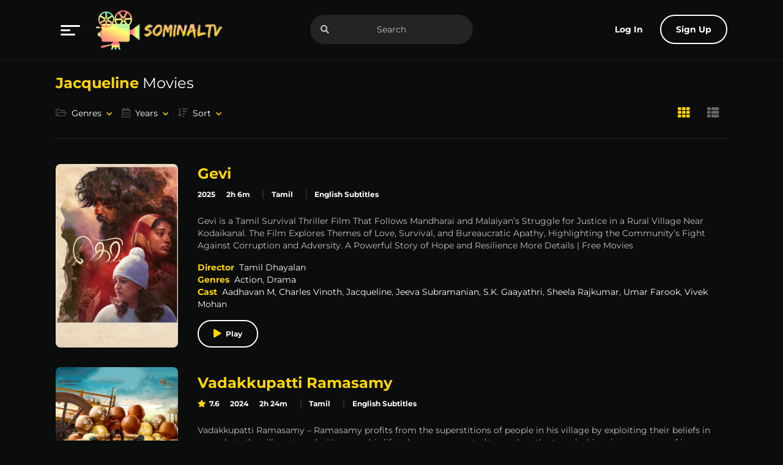

--- FILE ---
content_type: text/html; charset=UTF-8
request_url: https://www.playsominaltv.com/cast/jacqueline/
body_size: 23131
content:

<!doctype html>
<html lang="en-US" prefix="og: https://ogp.me/ns#">

<head><meta charset="UTF-8"><script>if(navigator.userAgent.match(/MSIE|Internet Explorer/i)||navigator.userAgent.match(/Trident\/7\..*?rv:11/i)){var href=document.location.href;if(!href.match(/[?&]nowprocket/)){if(href.indexOf("?")==-1){if(href.indexOf("#")==-1){document.location.href=href+"?nowprocket=1"}else{document.location.href=href.replace("#","?nowprocket=1#")}}else{if(href.indexOf("#")==-1){document.location.href=href+"&nowprocket=1"}else{document.location.href=href.replace("#","&nowprocket=1#")}}}}</script><script>(()=>{class RocketLazyLoadScripts{constructor(){this.v="1.2.6",this.triggerEvents=["keydown","mousedown","mousemove","touchmove","touchstart","touchend","wheel"],this.userEventHandler=this.t.bind(this),this.touchStartHandler=this.i.bind(this),this.touchMoveHandler=this.o.bind(this),this.touchEndHandler=this.h.bind(this),this.clickHandler=this.u.bind(this),this.interceptedClicks=[],this.interceptedClickListeners=[],this.l(this),window.addEventListener("pageshow",(t=>{this.persisted=t.persisted,this.everythingLoaded&&this.m()})),this.CSPIssue=sessionStorage.getItem("rocketCSPIssue"),document.addEventListener("securitypolicyviolation",(t=>{this.CSPIssue||"script-src-elem"!==t.violatedDirective||"data"!==t.blockedURI||(this.CSPIssue=!0,sessionStorage.setItem("rocketCSPIssue",!0))})),document.addEventListener("DOMContentLoaded",(()=>{this.k()})),this.delayedScripts={normal:[],async:[],defer:[]},this.trash=[],this.allJQueries=[]}p(t){document.hidden?t.t():(this.triggerEvents.forEach((e=>window.addEventListener(e,t.userEventHandler,{passive:!0}))),window.addEventListener("touchstart",t.touchStartHandler,{passive:!0}),window.addEventListener("mousedown",t.touchStartHandler),document.addEventListener("visibilitychange",t.userEventHandler))}_(){this.triggerEvents.forEach((t=>window.removeEventListener(t,this.userEventHandler,{passive:!0}))),document.removeEventListener("visibilitychange",this.userEventHandler)}i(t){"HTML"!==t.target.tagName&&(window.addEventListener("touchend",this.touchEndHandler),window.addEventListener("mouseup",this.touchEndHandler),window.addEventListener("touchmove",this.touchMoveHandler,{passive:!0}),window.addEventListener("mousemove",this.touchMoveHandler),t.target.addEventListener("click",this.clickHandler),this.L(t.target,!0),this.S(t.target,"onclick","rocket-onclick"),this.C())}o(t){window.removeEventListener("touchend",this.touchEndHandler),window.removeEventListener("mouseup",this.touchEndHandler),window.removeEventListener("touchmove",this.touchMoveHandler,{passive:!0}),window.removeEventListener("mousemove",this.touchMoveHandler),t.target.removeEventListener("click",this.clickHandler),this.L(t.target,!1),this.S(t.target,"rocket-onclick","onclick"),this.M()}h(){window.removeEventListener("touchend",this.touchEndHandler),window.removeEventListener("mouseup",this.touchEndHandler),window.removeEventListener("touchmove",this.touchMoveHandler,{passive:!0}),window.removeEventListener("mousemove",this.touchMoveHandler)}u(t){t.target.removeEventListener("click",this.clickHandler),this.L(t.target,!1),this.S(t.target,"rocket-onclick","onclick"),this.interceptedClicks.push(t),t.preventDefault(),t.stopPropagation(),t.stopImmediatePropagation(),this.M()}O(){window.removeEventListener("touchstart",this.touchStartHandler,{passive:!0}),window.removeEventListener("mousedown",this.touchStartHandler),this.interceptedClicks.forEach((t=>{t.target.dispatchEvent(new MouseEvent("click",{view:t.view,bubbles:!0,cancelable:!0}))}))}l(t){EventTarget.prototype.addEventListenerWPRocketBase=EventTarget.prototype.addEventListener,EventTarget.prototype.addEventListener=function(e,i,o){"click"!==e||t.windowLoaded||i===t.clickHandler||t.interceptedClickListeners.push({target:this,func:i,options:o}),(this||window).addEventListenerWPRocketBase(e,i,o)}}L(t,e){this.interceptedClickListeners.forEach((i=>{i.target===t&&(e?t.removeEventListener("click",i.func,i.options):t.addEventListener("click",i.func,i.options))})),t.parentNode!==document.documentElement&&this.L(t.parentNode,e)}D(){return new Promise((t=>{this.P?this.M=t:t()}))}C(){this.P=!0}M(){this.P=!1}S(t,e,i){t.hasAttribute&&t.hasAttribute(e)&&(event.target.setAttribute(i,event.target.getAttribute(e)),event.target.removeAttribute(e))}t(){this._(this),"loading"===document.readyState?document.addEventListener("DOMContentLoaded",this.R.bind(this)):this.R()}k(){let t=[];document.querySelectorAll("script[type=rocketlazyloadscript][data-rocket-src]").forEach((e=>{let i=e.getAttribute("data-rocket-src");if(i&&!i.startsWith("data:")){0===i.indexOf("//")&&(i=location.protocol+i);try{const o=new URL(i).origin;o!==location.origin&&t.push({src:o,crossOrigin:e.crossOrigin||"module"===e.getAttribute("data-rocket-type")})}catch(t){}}})),t=[...new Map(t.map((t=>[JSON.stringify(t),t]))).values()],this.T(t,"preconnect")}async R(){this.lastBreath=Date.now(),this.j(this),this.F(this),this.I(),this.W(),this.q(),await this.A(this.delayedScripts.normal),await this.A(this.delayedScripts.defer),await this.A(this.delayedScripts.async);try{await this.U(),await this.H(this),await this.J()}catch(t){console.error(t)}window.dispatchEvent(new Event("rocket-allScriptsLoaded")),this.everythingLoaded=!0,this.D().then((()=>{this.O()})),this.N()}W(){document.querySelectorAll("script[type=rocketlazyloadscript]").forEach((t=>{t.hasAttribute("data-rocket-src")?t.hasAttribute("async")&&!1!==t.async?this.delayedScripts.async.push(t):t.hasAttribute("defer")&&!1!==t.defer||"module"===t.getAttribute("data-rocket-type")?this.delayedScripts.defer.push(t):this.delayedScripts.normal.push(t):this.delayedScripts.normal.push(t)}))}async B(t){if(await this.G(),!0!==t.noModule||!("noModule"in HTMLScriptElement.prototype))return new Promise((e=>{let i;function o(){(i||t).setAttribute("data-rocket-status","executed"),e()}try{if(navigator.userAgent.indexOf("Firefox/")>0||""===navigator.vendor||this.CSPIssue)i=document.createElement("script"),[...t.attributes].forEach((t=>{let e=t.nodeName;"type"!==e&&("data-rocket-type"===e&&(e="type"),"data-rocket-src"===e&&(e="src"),i.setAttribute(e,t.nodeValue))})),t.text&&(i.text=t.text),i.hasAttribute("src")?(i.addEventListener("load",o),i.addEventListener("error",(function(){i.setAttribute("data-rocket-status","failed-network"),e()})),setTimeout((()=>{i.isConnected||e()}),1)):(i.text=t.text,o()),t.parentNode.replaceChild(i,t);else{const i=t.getAttribute("data-rocket-type"),s=t.getAttribute("data-rocket-src");i?(t.type=i,t.removeAttribute("data-rocket-type")):t.removeAttribute("type"),t.addEventListener("load",o),t.addEventListener("error",(i=>{this.CSPIssue&&i.target.src.startsWith("data:")?(console.log("WPRocket: data-uri blocked by CSP -> fallback"),t.removeAttribute("src"),this.B(t).then(e)):(t.setAttribute("data-rocket-status","failed-network"),e())})),s?(t.removeAttribute("data-rocket-src"),t.src=s):t.src="data:text/javascript;base64,"+window.btoa(unescape(encodeURIComponent(t.text)))}}catch(i){t.setAttribute("data-rocket-status","failed-transform"),e()}}));t.setAttribute("data-rocket-status","skipped")}async A(t){const e=t.shift();return e&&e.isConnected?(await this.B(e),this.A(t)):Promise.resolve()}q(){this.T([...this.delayedScripts.normal,...this.delayedScripts.defer,...this.delayedScripts.async],"preload")}T(t,e){var i=document.createDocumentFragment();t.forEach((t=>{const o=t.getAttribute&&t.getAttribute("data-rocket-src")||t.src;if(o&&!o.startsWith("data:")){const s=document.createElement("link");s.href=o,s.rel=e,"preconnect"!==e&&(s.as="script"),t.getAttribute&&"module"===t.getAttribute("data-rocket-type")&&(s.crossOrigin=!0),t.crossOrigin&&(s.crossOrigin=t.crossOrigin),t.integrity&&(s.integrity=t.integrity),i.appendChild(s),this.trash.push(s)}})),document.head.appendChild(i)}j(t){let e={};function i(i,o){return e[o].eventsToRewrite.indexOf(i)>=0&&!t.everythingLoaded?"rocket-"+i:i}function o(t,o){!function(t){e[t]||(e[t]={originalFunctions:{add:t.addEventListener,remove:t.removeEventListener},eventsToRewrite:[]},t.addEventListener=function(){arguments[0]=i(arguments[0],t),e[t].originalFunctions.add.apply(t,arguments)},t.removeEventListener=function(){arguments[0]=i(arguments[0],t),e[t].originalFunctions.remove.apply(t,arguments)})}(t),e[t].eventsToRewrite.push(o)}function s(e,i){let o=e[i];e[i]=null,Object.defineProperty(e,i,{get:()=>o||function(){},set(s){t.everythingLoaded?o=s:e["rocket"+i]=o=s}})}o(document,"DOMContentLoaded"),o(window,"DOMContentLoaded"),o(window,"load"),o(window,"pageshow"),o(document,"readystatechange"),s(document,"onreadystatechange"),s(window,"onload"),s(window,"onpageshow");try{Object.defineProperty(document,"readyState",{get:()=>t.rocketReadyState,set(e){t.rocketReadyState=e},configurable:!0}),document.readyState="loading"}catch(t){console.log("WPRocket DJE readyState conflict, bypassing")}}F(t){let e;function i(e){return t.everythingLoaded?e:e.split(" ").map((t=>"load"===t||0===t.indexOf("load.")?"rocket-jquery-load":t)).join(" ")}function o(o){function s(t){const e=o.fn[t];o.fn[t]=o.fn.init.prototype[t]=function(){return this[0]===window&&("string"==typeof arguments[0]||arguments[0]instanceof String?arguments[0]=i(arguments[0]):"object"==typeof arguments[0]&&Object.keys(arguments[0]).forEach((t=>{const e=arguments[0][t];delete arguments[0][t],arguments[0][i(t)]=e}))),e.apply(this,arguments),this}}o&&o.fn&&!t.allJQueries.includes(o)&&(o.fn.ready=o.fn.init.prototype.ready=function(e){return t.domReadyFired?e.bind(document)(o):document.addEventListener("rocket-DOMContentLoaded",(()=>e.bind(document)(o))),o([])},s("on"),s("one"),t.allJQueries.push(o)),e=o}o(window.jQuery),Object.defineProperty(window,"jQuery",{get:()=>e,set(t){o(t)}})}async H(t){const e=document.querySelector("script[data-webpack]");e&&(await async function(){return new Promise((t=>{e.addEventListener("load",t),e.addEventListener("error",t)}))}(),await t.K(),await t.H(t))}async U(){this.domReadyFired=!0;try{document.readyState="interactive"}catch(t){}await this.G(),document.dispatchEvent(new Event("rocket-readystatechange")),await this.G(),document.rocketonreadystatechange&&document.rocketonreadystatechange(),await this.G(),document.dispatchEvent(new Event("rocket-DOMContentLoaded")),await this.G(),window.dispatchEvent(new Event("rocket-DOMContentLoaded"))}async J(){try{document.readyState="complete"}catch(t){}await this.G(),document.dispatchEvent(new Event("rocket-readystatechange")),await this.G(),document.rocketonreadystatechange&&document.rocketonreadystatechange(),await this.G(),window.dispatchEvent(new Event("rocket-load")),await this.G(),window.rocketonload&&window.rocketonload(),await this.G(),this.allJQueries.forEach((t=>t(window).trigger("rocket-jquery-load"))),await this.G();const t=new Event("rocket-pageshow");t.persisted=this.persisted,window.dispatchEvent(t),await this.G(),window.rocketonpageshow&&window.rocketonpageshow({persisted:this.persisted}),this.windowLoaded=!0}m(){document.onreadystatechange&&document.onreadystatechange(),window.onload&&window.onload(),window.onpageshow&&window.onpageshow({persisted:this.persisted})}I(){const t=new Map;document.write=document.writeln=function(e){const i=document.currentScript;i||console.error("WPRocket unable to document.write this: "+e);const o=document.createRange(),s=i.parentElement;let n=t.get(i);void 0===n&&(n=i.nextSibling,t.set(i,n));const c=document.createDocumentFragment();o.setStart(c,0),c.appendChild(o.createContextualFragment(e)),s.insertBefore(c,n)}}async G(){Date.now()-this.lastBreath>45&&(await this.K(),this.lastBreath=Date.now())}async K(){return document.hidden?new Promise((t=>setTimeout(t))):new Promise((t=>requestAnimationFrame(t)))}N(){this.trash.forEach((t=>t.remove()))}static run(){const t=new RocketLazyLoadScripts;t.p(t)}}RocketLazyLoadScripts.run()})();</script>
  

  
<!-- Search Engine Optimization by Rank Math PRO - https://rankmath.com/ -->
<title>Jacqueline Movies Watch Online - PlaySominalTv</title><style id="rocket-critical-css">:root{--link-hover:var(--primary);--dark:#000;--dark-1:rgba(111, 119, 123, .5);--dark-2:#6F777B;--dark-3:rgba(111, 119, 123, .7);--light:#fff;--light-1:rgba(255, 255, 255, .05);--light-2:rgba(255, 255, 255, .1);--light-3:rgba(255, 255, 255, .5);--gray-dark:#151717;--gray-light:#3C4143;--gray:#1F2222;--success:#28a745;--danger:#FF4766;--warning:#FFBF47;--size:1rem;--fluid-s:1rem;--f-size:.875rem;--family:"Montserrat", sans-serif }*,:before,:after{box-sizing:border-box;min-width:0}body{margin:0;font:400 var(--f-size)/1.8 var(--family);overflow-x:hidden;word-wrap:break-word;background-color:var(--body);color:var(--text)}.hdd{display:none}img{vertical-align:middle;max-width:100%;height:auto}:focus{outline:0}a{text-decoration:none;color:var(--link)}[class*="-title"],h1,h2{line-height:1.2;font-weight:700}h1{font-size:calc(3 * var(--f-size))}h2{font-size:calc(2 * var(--f-size))}.sr-only{position:absolute;width:1px;height:1px;padding:0;margin:-1px;overflow:hidden;clip:rect(0,0,0,0);white-space:nowrap;border-width:0}title,[class*="-title"]{line-height:1.2;font-weight:700;color:#FFD700}#aa-wp{min-height:100vh;display:flex;flex-direction:column;position:relative}#aa-wp>.bd{flex:1 0 auto}.cont{margin:0 auto;padding-left:var(--size);padding-right:var(--size);width:100%}ul,h1,h2,p,figure{margin:0 0 calc(1.5 * var(--size))}nav ul,[class*="-lst"]{margin:0;padding:0}nav li,[class*="-lst"] li{list-style-type:none}.mla{margin-left:auto}.fcl{flex-direction:column}.rw{margin-left:-.5rem;margin-right:-.5rem;margin-bottom:0;padding:0}.rw>*{padding-left:.5rem;padding-right:.5rem;max-width:100%;list-style:none}.rw.sm{margin-left:-.25rem;margin-right:-.25rem}.rw.sm>*{padding-left:.25rem;padding-right:.25rem}.dfx,.rw{display:flex}.fwp,.rw{flex-wrap:wrap}.rw>.fg1,.fg1{flex-grow:1;max-width:100%}.rw>*{flex:0 0 auto;width:auto;max-width:100%}.cl1{flex:0 0 100%;max-width:100%}.rcl3>*{flex:0 0 calc(100%/3);max-width:calc(100%/3)}.jst-sb{justify-content:space-between}.alg-cr{align-items:center}.or-1{order:-1}button,input{font:inherit;width:100%;vertical-align:middle;line-height:normal;text-transform:none;overflow:visible}::-webkit-file-upload-button{-webkit-appearance:button;font:inherit}input{display:block;padding:calc(.5 * var(--size)) var(--size);width:100%;line-height:2rem;background-color:var(--light-1);color:var(--text);border-radius:.2rem;border:1px solid var(--gray)}:disabled{opacity:.8}::-webkit-input-placeholder{color:currentColor}:-ms-input-placeholder{color:currentColor}::-ms-input-placeholder{color:currentColor}::placeholder{color:currentColor}.btn,button,[type='button'],[type='submit']{padding:.5rem 1.5rem;display:inline-block;vertical-align:top;text-align:center;line-height:2rem;width:auto;background-color:var(--gray-light);color:var(--light);min-width:3rem;border:0;font-weight:700;border-radius:.25rem}.btn.blk{width:100%}.btn.sm{font-size:.875rem;padding:0 .75rem}.btn.lnk{background-color:transparent;border-color:transparent;color:var(--link)}.btn.npd{padding-left:0;padding-right:0}.btn.lin{background-color:transparent;border:2px solid var(--light);padding:calc(.5rem - 2px) 1.5rem}.btn:before{margin-right:.5rem;color:var(--primary)}.lnk-blk:after{position:absolute;left:0;top:0;width:100%;height:100%;content:'';z-index:3}.por{position:relative}.aa-drp{position:relative}.menu li>a,.sub-menu li>a{display:block;line-height:2rem}.menu-item-has-children{position:relative}.sub-menu{display:none;position:absolute;left:0;top:100%;margin-top:.5rem;min-width:10rem;z-index:10;border:0;background-color:var(--gray);border-radius:.25rem;padding:.5rem 0;list-style:none;max-height:20rem;overflow:auto;font-size:calc(.875 * var(--f-size));box-shadow:0 0 2rem var(--body)}.sub-menu>li{line-height:2rem}.sub-menu>li>a{color:var(--text);padding:0 var(--size)}.rnd{border-radius:5rem}.sub-menu{animation-duration:.3s;animation-fill-mode:both}.sub-menu{animation-name:fadeIn}@keyframes fadeIn{from{opacity:0}to{opacity:1}}.hd{padding-top:var(--fluid-s);padding-bottom:var(--fluid-s);position:absolute;left:0;top:0;right:0;width:100%;border-bottom:1px solid var(--light-1);opacity:1;z-index:999}.hd>.cont{position:relative;flex-wrap:wrap}.menu{position:static;flex:1}button.menu-btn.aa-lnk:after{display:none}.menu-btn{margin-right:1rem}.menu-btn svg{vertical-align:middle}.menu>.sub-menu>li>a{padding-top:.5rem;padding-bottom:.5rem;font-size:1rem}.menu>.sub-menu>li:before{font-size:1.2rem;top:.5rem;bottom:auto}.menu-item-has-children>.sub-menu:after{content:'';display:block;overflow:hidden;clear:both}.menu-item-has-children>.sub-menu>li{float:left;width:calc(100% / 2)}.aa-lnk.btn:after,.menu-item-has-children>a:after{font-size:.65rem;color:var(--primary);margin-left:.5rem}.logo{margin-bottom:0}.search{position:relative}.search input{border-radius:3rem;padding-left:3rem;padding-right:3rem;text-align:center;border:0;background-color:var(--light-2)}.search button.btn{position:absolute;left:0;top:0;color:var(--text)!important}.avatar{width:3rem;height:3rem;position:relative;border-radius:.2rem 0 0 .2rem;background-color:var(--dark-3);display:inline-block;vertical-align:middle;border-radius:50%;color:var(--light)}.avatar:before{width:1rem;height:1rem;position:absolute;left:0;top:0;right:0;bottom:0;margin:auto;line-height:1}@media (max-width:991px){.menu>.sub-menu{border-radius:0;width:100%}.menu .sub-menu{max-height:none}.menu .sub-menu .sub-menu{position:static;font-size:.75rem;box-shadow:none;display:block;padding-left:3rem}.menu .sub-menu .sub-menu>li{width:calc(100% / 4);margin-bottom:.5rem}.signup-btn,.login-btn span{display:none}.hd .search{order:3;width:100%;margin-top:1em}}@media (max-width:767px){.menu .sub-menu .sub-menu>li{width:calc(100% / 3)}}@media (max-width:575px){.menu .sub-menu .sub-menu>li{width:calc(100% / 2)}}@media (max-width:374px){.menu .sub-menu .sub-menu>li{width:100%}}@media (min-width:992px){.hd{position:fixed}.menu>.sub-menu{min-width:15rem}.sub-menu{overflow:visible;max-height:none}.menu-item-has-children>.sub-menu{top:-1rem;left:90%;min-width:20rem}.login-btn .avatar{display:none}}.bd{padding-top:calc(5rem + calc(2* var(--fluid-s)));margin-bottom:2rem}.post{position:relative;z-index:1}.post .entry-title{color:var(--light)}.entry-meta{margin-bottom:1rem;font-weight:bold}.entry-meta>*{display:inline-block;vertical-align:top;margin-right:.8rem;margin-bottom:.3rem;color:var(--link);line-height:1.25rem}.entry-meta>*:last-child,.entry-meta .categories a:last-child{margin-right:0}.rating{font-weight:700;color:var(--light)}.rating:before{color:var(--primary);margin-right:.3rem}.entry-meta .categories{padding-left:.8rem;border-left:2px solid var(--light-2)}.entry-meta .categories a{margin-right:.8rem}.entry-content>*:last-child,.details-lst>li:last-child{margin-bottom:0}.entry-content,.details-lst{margin-bottom:var(--size)}.details-lst>li{margin-bottom:.5rem}.post .post-thumbnail{position:relative;margin-bottom:1rem;overflow:hidden}.post .post-thumbnail figure{margin-bottom:0;padding-bottom:150%}.post .post-thumbnail img{border-radius:.5rem;position:absolute;left:0;top:0;width:100%;height:100%;object-fit:cover}.post .play{position:absolute;left:0;top:0;right:0;bottom:0;width:3rem;height:3rem;border-radius:3rem;text-align:center;line-height:2.8rem;margin:auto}.post.movies{margin-bottom:1rem}.post.movies .entry-title{font-size:.875rem;line-height:1rem;margin-bottom:.3rem;white-space:nowrap;text-overflow:ellipsis;overflow:hidden}.post.movies .entry-meta{font-size:.75rem;line-height:1rem;margin-bottom:0}.post.movies .play{color:var(--primary);width:3rem;height:3rem;line-height:2.8rem;text-align:center;border-radius:3rem;border:2px solid var(--light);background-color:rgba(0,0,0,0.5);padding-left:2px;opacity:0;transform:scale(0.5)}.watch-btn.btn{background-color:var(--light-1);font-size:.75rem;font-weight:400}.post.info,.post.info .post-thumbnail,.post.info .post-thumbnail img{border-radius:.5rem;overflow:hidden}.post.info{padding:1rem}.post.info .entry-title{font-weight:bold;font-size:1rem;margin-bottom:.5rem;color:#ffd700}.post.info .entry-content,.post.info .details-lst{font-size:.75rem;line-height:1rem}.post.info .entry-content{max-height:4rem;overflow:auto;margin-bottom:.5rem}.post.info .entry-meta{margin-bottom:0;font-size:.75rem}.post.info .post-thumbnail{position:absolute;width:100%;height:100%;z-index:-1;left:0;top:0;background-color:var(--dark);padding-top:0}.post.info .post-thumbnail img{filter:blur(32px);transform:scale(1.2)}.section{margin-bottom:2rem}.section:last-child{margin-bottom:0}.section-header{padding-bottom:1rem;margin-bottom:1rem;border-bottom:1px solid var(--light-2)}.section-title{font-weight:400;color:var(--light);font-size:1.5rem;line-height:2rem;margin-bottom:0;margin-right:1rem;padding-top:.5rem;padding-bottom:.5rem}.section-title span{font-weight:700;color:var(--primary)}.filter .sub-menu{z-index:999}.filter .sub-menu li:before{opacity:0}.filter .sub-menu li a{white-space:nowrap;text-overflow:ellipsis;overflow:hidden}.filter .aa-lnk{font-weight:400}.filter .aa-lnk:before{color:var(--text);opacity:.3;font-size:1rem}.change-view{margin-right:-1rem}.change-view .btn{padding:.5rem;font-size:1.2rem}.change-view .btn:before{margin-right:0}.change-view:not(.on) .fa-th-list:before{color:var(--text);opacity:.5}.post.info{left:90%!important;top:5%!important;position:absolute;width:120%;z-index:999;opacity:0;visibility:hidden;min-width:270px}.section-header a{position:relative;z-index:10}figure img{height:auto}.details-lst>li{display:table;width:100%}.details-lst>li>span{display:table-cell;width:10%}.details-lst>li>span+span{width:90%}.post-lst.on .details-lst>li>span{display:inherit}@media (max-width:991px){.post.info{display:none!important}.btn.login-btn{padding-right:0}}@media (min-width:992px){.post.info .entry-content{padding-right:.5rem}.post.info .entry-content::-webkit-scrollbar{width:.3rem;height:.3rem}.post.info .entry-content::-webkit-scrollbar-thumb{background-color:var(--light-2);border-radius:.5rem}.main.dfx .main-site{flex:0 0 100%;max-width:100%}.post-lst.on{display:block}.post-lst.on>li{max-width:none}.post-lst.on .post.movies{flex-direction:row;align-items:center;margin-bottom:2rem}.post-lst.on .post.movies .post-thumbnail{flex:0 0 12.5rem;max-width:12.5rem;margin-right:2rem;align-self:flex-start;margin-bottom:0}.post-lst.on .post.movies>.entry-header,.post-lst.on .post.info .post-thumbnail{display:none}.post-lst.on .post.info{position:relative;z-index:3;padding:0;left:auto!important;top:auto!important;text-align:left;width:auto;opacity:1;visibility:visible;min-width:0}.post-lst.on .post.info .entry-title{font-size:1.5rem;font-weight:700;line-height:2rem}.post-lst.on .post.info .entry-content{max-height:none}.post-lst.on .post.info .rw.sm .fg1{flex-grow:0}.post-lst.on .post.info .details-lst li{display:inline-block;vertical-align:top;margin-right:1rem}.post-lst.on .post.info .details-lst li:last-child{margin-right:0}.post-lst.on .post.info .watch-btn{background-color:transparent;border:2px solid var(--light);font-size:.75rem;border-radius:3rem;font-weight:700;padding:.25rem 1.5rem}.post-lst.on .post.info .watch-btn:before{content:'\f04b';font-size:.875rem}.post-lst.on .post.info .details-lst li{margin:0}.post-lst.on .post.info .details-lst li>span{width:auto;display:inline;vertical-align:top;padding:0}.post-lst.on .post.info .details-lst li>span:first-child{padding-right:.5rem}.hd .search{position:absolute;left:50%;transform:translateX(-50%)}}@media (min-width:992px) and (max-width:1599px){.cont{max-width:none}}@media (min-width:1200px){.post-lst.on .post.info .entry-header,.post-lst.on .post.info .entry-content{margin-bottom:1rem}.post-lst.on .post.info .entry-content,.post-lst.on .post.info .details-lst{font-size:.875rem;line-height:1.25rem}}.ft .top,.ft .bot{padding-top:var(--fluid-s);padding-bottom:var(--fluid-s)}.ft .top{background-color:var(--gray-dark)}.ft .social a{font-size:2rem;opacity:.2;padding:.5rem;margin:0 .5rem}.ft .social a:before{margin-right:0;color:var(--text)}.ft .bot{text-align:center;background-color:var(--gray)}@media (max-width:575px){.ft .top{text-align:center}.ft .social{padding-top:1rem}}.section:last-child{margin-bottom:0}@media (max-width:576px){.filter>ul{display:block}.filter>ul,.filter>ul>li{margin-right:0;margin-left:0}.filter>ul .sub-menu{width:100%}}@media (min-width:576px){.dfxa{display:flex}.rcl4a>*{flex:0 0 calc(100%/3);max-width:calc(100%/3)}}@media (min-width:768px){.rcl5b>*{flex:0 0 calc(100%/5);max-width:calc(100%/5)}}@media (min-width:992px){.cont{max-width:1000px}.dfxc{display:flex}.shwc{display:block}.hddc{display:none}.rcl4c>*{flex:0 0 calc(100%/5);max-width:calc(100%/5)}}@media (min-width:1200px){.cont{max-width:1130px}.rcl5d>*{flex:0 0 calc(100%/5);max-width:calc(100%/5)}}.aa-lnk.btn:after,.menu-item-has-children>a:after,[class*=fa-]:before{font-family:'Font Awesome 5 Pro';font-weight:900;-moz-osx-font-smoothing:grayscale;-webkit-font-smoothing:antialiased;display:inline-block;font-style:normal;font-variant:normal;text-rendering:auto}.far:before,.fab:before{font-weight:400}i[class*=fa-]{display:inline-block}.fab:before{font-family:"Font Awesome 5 Brands"}.aa-lnk.btn:after,.menu-item-has-children>a:after{content:"\f078"}.fa-calendar-alt:before{content:"\f073"}.fa-envelope-open-text:before{content:"\f658"}.fa-folder-open:before{content:"\f07c"}.fa-play:before{content:"\f04b"}.fa-play-circle:before{content:"\f144"}.fa-search:before{content:"\f002"}.fa-sort-amount-down:before{content:"\f160"}.fa-star:before{content:"\f005"}.fa-th:before{content:"\f00a"}.fa-th-list:before{content:"\f00b"}.fa-twitter:before{content:"\f099"}.fa-user:before{content:"\f007"}@font-face{font-family:"Font Awesome 5 Brands";font-style:normal;font-weight:400;font-display:swap;src:url(https://cdn.playsominaltv.com/wp-content/themes/toronites/resources/assets/fonts/fa-brands-400.woff) format("woff")}@font-face{font-family:"Font Awesome 5 Pro";font-style:normal;font-weight:300;font-display:swap;src:url(https://cdn.playsominaltv.com/wp-content/themes/toronites/resources/assets/fonts/fa-light-300.woff) format("woff")}@font-face{font-family:"Font Awesome 5 Pro";font-style:normal;font-weight:400;font-display:swap;src:url(https://cdn.playsominaltv.com/wp-content/themes/toronites/resources/assets/fonts/fa-regular-400.woff) format("woff")}@font-face{font-family:"Font Awesome 5 Pro";font-style:normal;font-weight:900;font-display:swap;src:url(https://cdn.playsominaltv.com/wp-content/themes/toronites/resources/assets/fonts/fa-solid-900.woff) format("woff")}:root{--swiper-theme-color:#007aff }:root{--swiper-navigation-size:44px }</style>
<meta name="robots" content="follow, index, max-snippet:-1, max-video-preview:-1, max-image-preview:large"/>
<link rel="canonical" href="https://www.playsominaltv.com/cast/jacqueline/" />
<meta property="og:locale" content="en_US" />
<meta property="og:type" content="article" />
<meta property="og:title" content="Jacqueline Movies Watch Online - PlaySominalTv" />
<meta property="og:url" content="https://www.playsominaltv.com/cast/jacqueline/" />
<meta property="og:site_name" content="PlaySominalTv" />
<meta name="twitter:card" content="summary_large_image" />
<meta name="twitter:title" content="Jacqueline Movies Watch Online - PlaySominalTv" />
<meta name="twitter:site" content="@SominalTv" />
<meta name="twitter:label1" content="Movies" />
<meta name="twitter:data1" content="3" />
<script type="application/ld+json" class="rank-math-schema-pro">{"@context":"https://schema.org","@graph":[{"@type":"Organization","@id":"https://www.playsominaltv.com/#organization","name":"PlaySominalTv","url":"https://www.playsominaltv.com","sameAs":["https://twitter.com/SominalTv"],"logo":{"@type":"ImageObject","@id":"https://www.playsominaltv.com/#logo","url":"https://www.playsominaltv.com/wp-content/uploads/2022/01/SominalTv120421-logo.png","contentUrl":"https://www.playsominaltv.com/wp-content/uploads/2022/01/SominalTv120421-logo.png","caption":"PlaySominalTv","inLanguage":"en-US","width":"500","height":"196"}},{"@type":"WebSite","@id":"https://www.playsominaltv.com/#website","url":"https://www.playsominaltv.com","name":"PlaySominalTv","publisher":{"@id":"https://www.playsominaltv.com/#organization"},"inLanguage":"en-US","potentialAction":{"@type":"SearchAction","target":"https://www.playsominaltv.com/?s={search_term_string}","query-input":"required name=search_term_string"}},{"@type":"BreadcrumbList","@id":"https://www.playsominaltv.com/cast/jacqueline/#breadcrumb","itemListElement":[{"@type":"ListItem","position":"1","item":{"@id":"https://www.playsominaltv.com","name":"Home"}},{"@type":"ListItem","position":"2","item":{"@id":"https://www.playsominaltv.com/cast/jacqueline/","name":"Jacqueline"}}]},{"@type":"CollectionPage","@id":"https://www.playsominaltv.com/cast/jacqueline/#webpage","url":"https://www.playsominaltv.com/cast/jacqueline/","name":"Jacqueline Movies Watch Online - PlaySominalTv","isPartOf":{"@id":"https://www.playsominaltv.com/#website"},"inLanguage":"en-US","breadcrumb":{"@id":"https://www.playsominaltv.com/cast/jacqueline/#breadcrumb"}}]}</script>
<!-- /Rank Math WordPress SEO plugin -->

<link rel='dns-prefetch' href='//www.googletagmanager.com' />
<link rel='preconnect' href='https://fonts.bunny.net' />
<link rel="alternate" type="application/rss+xml" title="PlaySominalTv &raquo; Feed" href="https://www.playsominaltv.com/feed/" />
<link rel="alternate" type="application/rss+xml" title="PlaySominalTv &raquo; Comments Feed" href="https://www.playsominaltv.com/comments/feed/" />
<link rel="alternate" type="application/rss+xml" title="PlaySominalTv &raquo; Jacqueline Cast Feed" href="https://www.playsominaltv.com/cast/jacqueline/feed/" />
<style id='wp-img-auto-sizes-contain-inline-css' type='text/css'>
img:is([sizes=auto i],[sizes^="auto," i]){contain-intrinsic-size:3000px 1500px}
/*# sourceURL=wp-img-auto-sizes-contain-inline-css */
</style>
<style id='wp-emoji-styles-inline-css' type='text/css'>

	img.wp-smiley, img.emoji {
		display: inline !important;
		border: none !important;
		box-shadow: none !important;
		height: 1em !important;
		width: 1em !important;
		margin: 0 0.07em !important;
		vertical-align: -0.1em !important;
		background: none !important;
		padding: 0 !important;
	}
/*# sourceURL=wp-emoji-styles-inline-css */
</style>
<link data-minify="1" rel='preload'  href='https://www.playsominaltv.com/wp-content/cache/min/1/wp-content/themes/toronites/resources/assets/css/pub.min.css?ver=1734064169' data-rocket-async="style" as="style" onload="this.onload=null;this.rel='stylesheet'" onerror="this.removeAttribute('data-rocket-async')"  type='text/css' media='all' />

<!-- Google tag (gtag.js) snippet added by Site Kit -->
<!-- Google Analytics snippet added by Site Kit -->
<script type="rocketlazyloadscript" data-rocket-type="text/javascript" data-rocket-src="https://www.googletagmanager.com/gtag/js?id=GT-NSV3PCHC" id="google_gtagjs-js" async></script>
<script type="rocketlazyloadscript" data-rocket-type="text/javascript" id="google_gtagjs-js-after">
/* <![CDATA[ */
window.dataLayer = window.dataLayer || [];function gtag(){dataLayer.push(arguments);}
gtag("set","linker",{"domains":["www.playsominaltv.com"]});
gtag("js", new Date());
gtag("set", "developer_id.dZTNiMT", true);
gtag("config", "GT-NSV3PCHC");
 window._googlesitekit = window._googlesitekit || {}; window._googlesitekit.throttledEvents = []; window._googlesitekit.gtagEvent = (name, data) => { var key = JSON.stringify( { name, data } ); if ( !! window._googlesitekit.throttledEvents[ key ] ) { return; } window._googlesitekit.throttledEvents[ key ] = true; setTimeout( () => { delete window._googlesitekit.throttledEvents[ key ]; }, 5 ); gtag( "event", name, { ...data, event_source: "site-kit" } ); }; 
//# sourceURL=google_gtagjs-js-after
/* ]]> */
</script>
<link rel="https://api.w.org/" href="https://www.playsominaltv.com/wp-json/" /><link rel="EditURI" type="application/rsd+xml" title="RSD" href="https://www.playsominaltv.com/xmlrpc.php?rsd" />
<script type="rocketlazyloadscript">window.addEventListener('DOMContentLoaded', function() {
jQuery(function($){
    $('.am4-ajax-widget').each(function(){
        $(this).load('//www.playsominaltv.com/wp-admin/admin-ajax.php', {
            action: 'am4-show-widget',
            id: $(this).attr('id'),
        })
    })
})
});</script><link rel="preconnect" href="https://storage.googleapis.com"><link rel="preconnect" href="https://cdnjs.cloudflare.com"><meta property="og:image" content="https://www.playsominaltv.com/wp-content/uploads/2025/08/gevi.jpg" />
<meta property="og:title" content='Gevi' />
<meta property="og:description" content='' />

<meta name="twitter:card" content='summary_large_image' />
<meta name="twitter:title" content='Gevi' />
<meta name="twitter:description" content='' />
<meta name="twitter:image" content="https://www.playsominaltv.com/wp-content/uploads/2025/08/gevi.jpg" />
<meta name="generator" content="Site Kit by Google 1.170.0" /><link rel="icon" href="https://www.playsominaltv.com/wp-content/uploads/2021/12/cropped-SominalTv122021icon-32x32.png.webp" sizes="32x32" />
<link rel="icon" href="https://www.playsominaltv.com/wp-content/uploads/2021/12/cropped-SominalTv122021icon-192x192.png.webp" sizes="192x192" />
<link rel="apple-touch-icon" href="https://www.playsominaltv.com/wp-content/uploads/2021/12/cropped-SominalTv122021icon-180x180.png.webp" />
<meta name="msapplication-TileImage" content="https://www.playsominaltv.com/wp-content/uploads/2021/12/cropped-SominalTv122021icon-270x270.png" />
		<style type="text/css" id="wp-custom-css">
			.episodes__nav {
    justify-content: center;
}
/* Load a modern display font for the title (allowed in Additional CSS) */
@import url('https://fonts.googleapis.com/css2?family=Bebas+Neue&display=swap');

/* Vars for this override */
:root{
  --display-font: "Bebas Neue", system-ui, -apple-system, Segoe UI, Roboto, "Helvetica Neue", Arial, sans-serif;
  --title-color: #f6f6f6;
  --gold: #FFD700;
  --gold-soft: rgba(255,215,0,.18);
  --chip-bg: rgba(255,255,255,.06);
  --chip-bd: rgba(255,255,255,.14);
}

/* ---------- Layout polish around player/poster ---------- */

#container, .video{
  border-radius: 14px;
  overflow: hidden;
  box-shadow: 0 12px 36px rgba(0,0,0,.35);
}

.post.single .post-thumbnail img{
  border-radius: 10px;
  box-shadow: 0 10px 24px rgba(0,0,0,.35);
}

/* Keep the movie content column readable */
.section.single .left .post.single > .dfxb > div{
  max-width: 980px;
}

/* ---------- Modern Movie Title ---------- */

.post.single .entry-title{
  font-family: var(--display-font, var(--family));
  font-weight: 700;
  letter-spacing: .5px;
  line-height: 1.05;
  /* big but scales down on smaller screens */
  font-size: clamp(2.2rem, 2rem + 2.2vw, 4.2rem);
  color: var(--title-color);
  margin: .25rem 0 .35rem;
}
.post.single .entry-title::after{
  content:"";
  display:block;
  width: 110px;
  height: 3px;
  margin-top: .6rem;
  border-radius: 3px;
  background: linear-gradient(90deg, var(--gold), transparent);
  box-shadow: 0 0 0 1px var(--gold-soft);
}

/* ---------- Meta row (year • duration • rating • genres) ---------- */

.entry-meta{
  margin-top: .5rem;
  margin-bottom: 1.1rem;
  font-weight: 700;
}
.entry-meta>*{
  margin-right: 1.1rem !important;
  margin-bottom: .4rem;
}
.entry-meta .categories{
  padding-left: .8rem;
  border-left: 2px solid rgba(255,255,255,.12);
}

/* ---------- Audio & Subtitles block ---------- */

.meta-block{
  margin: 1rem 0 1.25rem;
  padding: .9rem 1rem;
  border-radius: 12px;
  background: linear-gradient(160deg, rgba(255,215,0,.07), rgba(255,215,0,.03));
  border: 1px solid var(--gold-soft);
  box-shadow: 0 5px 18px rgba(0,0,0,.18);
}

.meta-block h2.meta-heading{
  font-family: var(--display-font, var(--family));
  font-size: clamp(1.25rem, 1.1rem + .6vw, 1.8rem);
  font-weight: 700;
  letter-spacing: .3px;
  color: var(--title-color);
  margin: 0 0 .65rem;
}

.meta-row{
  display:flex;
  flex-wrap:wrap;
  align-items:baseline;
  gap:.45rem .6rem;
  margin:.35rem 0;
}

.meta-label{
  font-weight: 800;
  color: var(--gold);
  min-width: 92px;       /* slightly shorter label column */
  text-transform: uppercase;
  letter-spacing:.25px;
}

/* language/subtitle items as modern chips */
.meta-values a{
  display:inline-block;
  color:#eaeaea;
  text-decoration:none;
  padding: .38rem .8rem;
  border-radius: 999px;
  border:1px solid var(--chip-bd);
  background: var(--chip-bg);
  line-height: 1;
  margin-right:.25rem;
  transition: transform .18s ease, background .18s ease, color .18s ease, box-shadow .18s ease;
}
.meta-values a:hover{
  background: var(--gold);
  color:#111;
  box-shadow: 0 8px 18px rgba(255,215,0,.25);
  transform: translateY(-1px);
}

/* ---------- Description readability ---------- */

.post.single .entry-content{
  color:#d9d9d9;
  font-size: 1.02rem;
  line-height: 1.85;
  max-width: 75ch;
}

/* ---------- Details list (Director, Cast) ---------- */

.details-lst>li{
  margin-bottom: .6rem;
}
.details-lst>li>span:first-child{
  color: var(--gold);
  font-weight: 800;
  width: 7.5rem;
}

/* ---------- Share buttons hover ---------- */

.share .btn{
  border-radius: 999px;
  transform: translateZ(0);
}
.share .btn:hover{
  transform: translateY(-1px) scale(1.04);
}

/* ---------- Breadcrumb contrast ---------- */

.breadcrumb a:before{ background-color: rgba(255,255,255,.35); }

/* ---------- Categories chips (if you print them) ---------- */

.entry-meta .categoriesc a{
  display:inline-block;
  padding:.35em .9em;
  border-radius:1em;
  font-weight:700;
  color:#eaeaea;
  border:1px solid var(--chip-bd);
  background: var(--chip-bg);
  margin: 0 .35em .35em 0;
  transition: all .2s;
}
.entry-meta .categoriesc a:hover{ background: var(--gold); color:#111; }

/* ---------- Responsive fixes ---------- */

@media (max-width: 1199px){
  .post.single .entry-title{ font-size: clamp(2rem, 1.6rem + 2vw, 3rem); }
  .details-lst>li>span:first-child{ width: 7rem; }
}

@media (max-width: 991px){
  /* Make left poster shrink sooner to create room */
  .post.single aside{ max-width: 9rem; }
  .post.single .entry-content{ max-width: 70ch; }
  .meta-label{ min-width: 84px; }
}

@media (max-width: 767px){
  /* Stack poster above content & widen text area */
  .post.single .post-thumbnail{ margin-bottom: .75rem; }
  .post.single aside{ max-width: 100%; }
  .section.single .left .post.single > .dfxb{ flex-direction: column; }
  .section.single .left .post.single > .dfxb > div{ max-width: 100%; }

  .post.single .entry-title{ font-size: clamp(1.9rem, 1.6rem + 2.2vw, 2.6rem); }
  .entry-meta{ margin-bottom: .9rem; }
  .meta-block{ padding: .8rem .9rem; }
  .meta-label{ min-width: 78px; }
  .meta-values a{ padding: .34rem .72rem; }
  .post.single .entry-content{ font-size: 1rem; line-height: 1.8; }
}

@media (max-width: 480px){
  .post.single .entry-title{ font-size: 1.75rem; }
  .meta-block h2.meta-heading{ font-size: 1.2rem; }
  .details-lst>li>span:first-child{ width: auto; display:block; margin-bottom: .2rem; }
}
/* Chips container: real gaps (no text separators) */
.meta-values.meta-chips{
  display:flex;
  flex-wrap:wrap;
  gap:.45rem .5rem;   /* controls spacing between chips */
}

/* Chip look (works with the code above) */
.meta-values.meta-chips .chip{
  display:inline-block;
  color:#eaeaea;
  text-decoration:none;
  padding:.38rem .8rem;
  border-radius:999px;
  border:1px solid rgba(255,255,255,.14);
  background: rgba(255,255,255,.06);
  line-height:1;
  transition:transform .18s ease, background .18s ease, color .18s ease, box-shadow .18s ease;
}
.meta-values.meta-chips .chip:hover{
  background:#FFD700;
  color:#111;
  box-shadow:0 8px 18px rgba(255,215,0,.25);
  transform:translateY(-1px);
}

/* Mobile breathing + tidy labels */
@media (max-width: 767px){
  .meta-block{ padding:.8rem .9rem; border-radius:12px; }
  .meta-row{ gap:.35rem .5rem; }
  .meta-label{
    min-width:unset;         /* let label shrink */
    margin-right:.25rem;
    font-size:.9rem;
  }
  .meta-values.meta-chips .chip{
    padding:.32rem .64rem;
    font-size:.95rem;
  }
  /* tighten the area above/below the block */
  .entry-meta{ margin-bottom:.8rem; }
}

/* If the poster makes the text column too narrow at some widths,
   stack the layout sooner on small screens: */
@media (max-width: 767px){
  .section.single .left .post.single > .dfxb{ flex-direction: column; }
  .section.single .left .post.single > .dfxb > div{ max-width: 100%; }
  .post.single aside{ max-width: 100%; }
}
/* ============================
   Remove Title Underline on Mobile
   ============================ */

@media (max-width: 767px) {
  .post.single .entry-title::after {
    display: none !important; /* hides the underline below the movie title */
  }
}
		</style>
		<style id="toronites_style_css" type="text/css"> :root{ --body: #0b0c0c; --text: #bfc1c3; --link: #ffffff; --primary: #ffd700; } </style> <noscript><style id="rocket-lazyload-nojs-css">.rll-youtube-player, [data-lazy-src]{display:none !important;}</style></noscript><script type="rocketlazyloadscript">
/*! loadCSS rel=preload polyfill. [c]2017 Filament Group, Inc. MIT License */
(function(w){"use strict";if(!w.loadCSS){w.loadCSS=function(){}}
var rp=loadCSS.relpreload={};rp.support=(function(){var ret;try{ret=w.document.createElement("link").relList.supports("preload")}catch(e){ret=!1}
return function(){return ret}})();rp.bindMediaToggle=function(link){var finalMedia=link.media||"all";function enableStylesheet(){link.media=finalMedia}
if(link.addEventListener){link.addEventListener("load",enableStylesheet)}else if(link.attachEvent){link.attachEvent("onload",enableStylesheet)}
setTimeout(function(){link.rel="stylesheet";link.media="only x"});setTimeout(enableStylesheet,3000)};rp.poly=function(){if(rp.support()){return}
var links=w.document.getElementsByTagName("link");for(var i=0;i<links.length;i++){var link=links[i];if(link.rel==="preload"&&link.getAttribute("as")==="style"&&!link.getAttribute("data-loadcss")){link.setAttribute("data-loadcss",!0);rp.bindMediaToggle(link)}}};if(!rp.support()){rp.poly();var run=w.setInterval(rp.poly,500);if(w.addEventListener){w.addEventListener("load",function(){rp.poly();w.clearInterval(run)})}else if(w.attachEvent){w.attachEvent("onload",function(){rp.poly();w.clearInterval(run)})}}
if(typeof exports!=="undefined"){exports.loadCSS=loadCSS}
else{w.loadCSS=loadCSS}}(typeof global!=="undefined"?global:this))
</script>
  <meta name="viewport" content="width=device-width,minimum-scale=1,initial-scale=1">
  <link rel="profile" href="https://gmpg.org/xfn/11">

  <link rel="preconnect" href="https://fonts.bunny.net">
  <link rel="preconnect" href="https://fonts.bunny.net" crossorigin>

  <link rel="stylesheet preload prefetch" href="https://fonts.bunny.net/css2?family=Montserrat:wght@400;700&display=swap" type="text/css" as="style">
<style id='global-styles-inline-css' type='text/css'>
:root{--wp--preset--aspect-ratio--square: 1;--wp--preset--aspect-ratio--4-3: 4/3;--wp--preset--aspect-ratio--3-4: 3/4;--wp--preset--aspect-ratio--3-2: 3/2;--wp--preset--aspect-ratio--2-3: 2/3;--wp--preset--aspect-ratio--16-9: 16/9;--wp--preset--aspect-ratio--9-16: 9/16;--wp--preset--color--black: #000000;--wp--preset--color--cyan-bluish-gray: #abb8c3;--wp--preset--color--white: #ffffff;--wp--preset--color--pale-pink: #f78da7;--wp--preset--color--vivid-red: #cf2e2e;--wp--preset--color--luminous-vivid-orange: #ff6900;--wp--preset--color--luminous-vivid-amber: #fcb900;--wp--preset--color--light-green-cyan: #7bdcb5;--wp--preset--color--vivid-green-cyan: #00d084;--wp--preset--color--pale-cyan-blue: #8ed1fc;--wp--preset--color--vivid-cyan-blue: #0693e3;--wp--preset--color--vivid-purple: #9b51e0;--wp--preset--gradient--vivid-cyan-blue-to-vivid-purple: linear-gradient(135deg,rgb(6,147,227) 0%,rgb(155,81,224) 100%);--wp--preset--gradient--light-green-cyan-to-vivid-green-cyan: linear-gradient(135deg,rgb(122,220,180) 0%,rgb(0,208,130) 100%);--wp--preset--gradient--luminous-vivid-amber-to-luminous-vivid-orange: linear-gradient(135deg,rgb(252,185,0) 0%,rgb(255,105,0) 100%);--wp--preset--gradient--luminous-vivid-orange-to-vivid-red: linear-gradient(135deg,rgb(255,105,0) 0%,rgb(207,46,46) 100%);--wp--preset--gradient--very-light-gray-to-cyan-bluish-gray: linear-gradient(135deg,rgb(238,238,238) 0%,rgb(169,184,195) 100%);--wp--preset--gradient--cool-to-warm-spectrum: linear-gradient(135deg,rgb(74,234,220) 0%,rgb(151,120,209) 20%,rgb(207,42,186) 40%,rgb(238,44,130) 60%,rgb(251,105,98) 80%,rgb(254,248,76) 100%);--wp--preset--gradient--blush-light-purple: linear-gradient(135deg,rgb(255,206,236) 0%,rgb(152,150,240) 100%);--wp--preset--gradient--blush-bordeaux: linear-gradient(135deg,rgb(254,205,165) 0%,rgb(254,45,45) 50%,rgb(107,0,62) 100%);--wp--preset--gradient--luminous-dusk: linear-gradient(135deg,rgb(255,203,112) 0%,rgb(199,81,192) 50%,rgb(65,88,208) 100%);--wp--preset--gradient--pale-ocean: linear-gradient(135deg,rgb(255,245,203) 0%,rgb(182,227,212) 50%,rgb(51,167,181) 100%);--wp--preset--gradient--electric-grass: linear-gradient(135deg,rgb(202,248,128) 0%,rgb(113,206,126) 100%);--wp--preset--gradient--midnight: linear-gradient(135deg,rgb(2,3,129) 0%,rgb(40,116,252) 100%);--wp--preset--font-size--small: 13px;--wp--preset--font-size--medium: 20px;--wp--preset--font-size--large: 36px;--wp--preset--font-size--x-large: 42px;--wp--preset--spacing--20: 0.44rem;--wp--preset--spacing--30: 0.67rem;--wp--preset--spacing--40: 1rem;--wp--preset--spacing--50: 1.5rem;--wp--preset--spacing--60: 2.25rem;--wp--preset--spacing--70: 3.38rem;--wp--preset--spacing--80: 5.06rem;--wp--preset--shadow--natural: 6px 6px 9px rgba(0, 0, 0, 0.2);--wp--preset--shadow--deep: 12px 12px 50px rgba(0, 0, 0, 0.4);--wp--preset--shadow--sharp: 6px 6px 0px rgba(0, 0, 0, 0.2);--wp--preset--shadow--outlined: 6px 6px 0px -3px rgb(255, 255, 255), 6px 6px rgb(0, 0, 0);--wp--preset--shadow--crisp: 6px 6px 0px rgb(0, 0, 0);}:where(.is-layout-flex){gap: 0.5em;}:where(.is-layout-grid){gap: 0.5em;}body .is-layout-flex{display: flex;}.is-layout-flex{flex-wrap: wrap;align-items: center;}.is-layout-flex > :is(*, div){margin: 0;}body .is-layout-grid{display: grid;}.is-layout-grid > :is(*, div){margin: 0;}:where(.wp-block-columns.is-layout-flex){gap: 2em;}:where(.wp-block-columns.is-layout-grid){gap: 2em;}:where(.wp-block-post-template.is-layout-flex){gap: 1.25em;}:where(.wp-block-post-template.is-layout-grid){gap: 1.25em;}.has-black-color{color: var(--wp--preset--color--black) !important;}.has-cyan-bluish-gray-color{color: var(--wp--preset--color--cyan-bluish-gray) !important;}.has-white-color{color: var(--wp--preset--color--white) !important;}.has-pale-pink-color{color: var(--wp--preset--color--pale-pink) !important;}.has-vivid-red-color{color: var(--wp--preset--color--vivid-red) !important;}.has-luminous-vivid-orange-color{color: var(--wp--preset--color--luminous-vivid-orange) !important;}.has-luminous-vivid-amber-color{color: var(--wp--preset--color--luminous-vivid-amber) !important;}.has-light-green-cyan-color{color: var(--wp--preset--color--light-green-cyan) !important;}.has-vivid-green-cyan-color{color: var(--wp--preset--color--vivid-green-cyan) !important;}.has-pale-cyan-blue-color{color: var(--wp--preset--color--pale-cyan-blue) !important;}.has-vivid-cyan-blue-color{color: var(--wp--preset--color--vivid-cyan-blue) !important;}.has-vivid-purple-color{color: var(--wp--preset--color--vivid-purple) !important;}.has-black-background-color{background-color: var(--wp--preset--color--black) !important;}.has-cyan-bluish-gray-background-color{background-color: var(--wp--preset--color--cyan-bluish-gray) !important;}.has-white-background-color{background-color: var(--wp--preset--color--white) !important;}.has-pale-pink-background-color{background-color: var(--wp--preset--color--pale-pink) !important;}.has-vivid-red-background-color{background-color: var(--wp--preset--color--vivid-red) !important;}.has-luminous-vivid-orange-background-color{background-color: var(--wp--preset--color--luminous-vivid-orange) !important;}.has-luminous-vivid-amber-background-color{background-color: var(--wp--preset--color--luminous-vivid-amber) !important;}.has-light-green-cyan-background-color{background-color: var(--wp--preset--color--light-green-cyan) !important;}.has-vivid-green-cyan-background-color{background-color: var(--wp--preset--color--vivid-green-cyan) !important;}.has-pale-cyan-blue-background-color{background-color: var(--wp--preset--color--pale-cyan-blue) !important;}.has-vivid-cyan-blue-background-color{background-color: var(--wp--preset--color--vivid-cyan-blue) !important;}.has-vivid-purple-background-color{background-color: var(--wp--preset--color--vivid-purple) !important;}.has-black-border-color{border-color: var(--wp--preset--color--black) !important;}.has-cyan-bluish-gray-border-color{border-color: var(--wp--preset--color--cyan-bluish-gray) !important;}.has-white-border-color{border-color: var(--wp--preset--color--white) !important;}.has-pale-pink-border-color{border-color: var(--wp--preset--color--pale-pink) !important;}.has-vivid-red-border-color{border-color: var(--wp--preset--color--vivid-red) !important;}.has-luminous-vivid-orange-border-color{border-color: var(--wp--preset--color--luminous-vivid-orange) !important;}.has-luminous-vivid-amber-border-color{border-color: var(--wp--preset--color--luminous-vivid-amber) !important;}.has-light-green-cyan-border-color{border-color: var(--wp--preset--color--light-green-cyan) !important;}.has-vivid-green-cyan-border-color{border-color: var(--wp--preset--color--vivid-green-cyan) !important;}.has-pale-cyan-blue-border-color{border-color: var(--wp--preset--color--pale-cyan-blue) !important;}.has-vivid-cyan-blue-border-color{border-color: var(--wp--preset--color--vivid-cyan-blue) !important;}.has-vivid-purple-border-color{border-color: var(--wp--preset--color--vivid-purple) !important;}.has-vivid-cyan-blue-to-vivid-purple-gradient-background{background: var(--wp--preset--gradient--vivid-cyan-blue-to-vivid-purple) !important;}.has-light-green-cyan-to-vivid-green-cyan-gradient-background{background: var(--wp--preset--gradient--light-green-cyan-to-vivid-green-cyan) !important;}.has-luminous-vivid-amber-to-luminous-vivid-orange-gradient-background{background: var(--wp--preset--gradient--luminous-vivid-amber-to-luminous-vivid-orange) !important;}.has-luminous-vivid-orange-to-vivid-red-gradient-background{background: var(--wp--preset--gradient--luminous-vivid-orange-to-vivid-red) !important;}.has-very-light-gray-to-cyan-bluish-gray-gradient-background{background: var(--wp--preset--gradient--very-light-gray-to-cyan-bluish-gray) !important;}.has-cool-to-warm-spectrum-gradient-background{background: var(--wp--preset--gradient--cool-to-warm-spectrum) !important;}.has-blush-light-purple-gradient-background{background: var(--wp--preset--gradient--blush-light-purple) !important;}.has-blush-bordeaux-gradient-background{background: var(--wp--preset--gradient--blush-bordeaux) !important;}.has-luminous-dusk-gradient-background{background: var(--wp--preset--gradient--luminous-dusk) !important;}.has-pale-ocean-gradient-background{background: var(--wp--preset--gradient--pale-ocean) !important;}.has-electric-grass-gradient-background{background: var(--wp--preset--gradient--electric-grass) !important;}.has-midnight-gradient-background{background: var(--wp--preset--gradient--midnight) !important;}.has-small-font-size{font-size: var(--wp--preset--font-size--small) !important;}.has-medium-font-size{font-size: var(--wp--preset--font-size--medium) !important;}.has-large-font-size{font-size: var(--wp--preset--font-size--large) !important;}.has-x-large-font-size{font-size: var(--wp--preset--font-size--x-large) !important;}
/*# sourceURL=global-styles-inline-css */
</style>
</head>

<body data-rsssl=1 class="tax-cast term-jacqueline term-9231 wp-theme-toronites" x-data="{ logIn: false, signUp: false, download: false, menu: false }" @keydown.escape="{ menu = false }">
  <div id="aa-wp" >

    <header class="hd" :class="{ 'on': menu }" @click.away="menu = false">
      <div class="cont dfx alg-cr jst-sb">
        <nav class="menu dfx aa-drp alg-cr" :class="{ 'on': menu }">
          <button aria-label="menu" type="button" class="btn menu-btn npd lnk aa-lnk" @click="menu = !menu">
            <svg xmlns="http://www.w3.org/2000/svg" width="32" height="17" viewBox="0 0 32 17">
              <g transform="translate(-148 -47)">
                <rect width="32" height="3" rx="1.5" transform="translate(148 47)" fill="currentColor" />
                <rect width="24" height="3" rx="1.5" transform="translate(148 61)" fill="currentColor" />
                <rect width="16" height="3" rx="1.5" transform="translate(148 54)" fill="currentColor" />
              </g>
            </svg>
          </button>

          <ul class="sub-menu aa-cnt" x-cloak><li id="menu-item-25365" class="genres menu-item menu-item-type-custom menu-item-object-custom menu-item-has-children menu-item-25365"><a href="https://www.playsominaltv.com/movies/" title="Browse Movies by Language">Movies</a>
<ul class="sub-menu">
	<li id="menu-item-50601" class="menu-item menu-item-type-taxonomy menu-item-object-languages menu-item-50601"><a href="https://www.playsominaltv.com/languages/hindi/">Hindi</a></li>
	<li id="menu-item-50604" class="menu-item menu-item-type-taxonomy menu-item-object-languages menu-item-50604"><a href="https://www.playsominaltv.com/languages/tamil/">Tamil</a></li>
	<li id="menu-item-50603" class="menu-item menu-item-type-taxonomy menu-item-object-languages menu-item-50603"><a href="https://www.playsominaltv.com/languages/telugu/">Telugu</a></li>
	<li id="menu-item-50602" class="menu-item menu-item-type-taxonomy menu-item-object-languages menu-item-50602"><a href="https://www.playsominaltv.com/languages/malayalam/">Malayalam</a></li>
	<li id="menu-item-50606" class="menu-item menu-item-type-taxonomy menu-item-object-languages menu-item-50606"><a href="https://www.playsominaltv.com/languages/gujarati/">Gujarati</a></li>
	<li id="menu-item-50607" class="menu-item menu-item-type-taxonomy menu-item-object-languages menu-item-50607"><a href="https://www.playsominaltv.com/languages/kannada/">Kannada</a></li>
	<li id="menu-item-50609" class="menu-item menu-item-type-taxonomy menu-item-object-languages menu-item-50609"><a href="https://www.playsominaltv.com/languages/marathi/">Marathi</a></li>
	<li id="menu-item-50605" class="menu-item menu-item-type-taxonomy menu-item-object-languages menu-item-50605"><a href="https://www.playsominaltv.com/languages/punjabi/">Punjabi</a></li>
	<li id="menu-item-50678" class="menu-item menu-item-type-taxonomy menu-item-object-languages menu-item-50678"><a href="https://www.playsominaltv.com/languages/bengali/">Bengali</a></li>
	<li id="menu-item-56726" class="menu-item menu-item-type-taxonomy menu-item-object-free menu-item-56726"><a href="https://www.playsominaltv.com/free/hindi-dubbed/">Hindi Dubbed</a></li>
</ul>
</li>
<li id="menu-item-50912" class="menu-item menu-item-type-custom menu-item-object-custom menu-item-50912"><a href="https://www.playsominaltv.com/series/">Web Series</a></li>
<li id="menu-item-25508" class="genres menu-item menu-item-type-custom menu-item-object-custom menu-item-has-children menu-item-25508"><a href="#" title="Movies with English Subtitles">English Subtitles</a>
<ul class="sub-menu">
	<li id="menu-item-25510" class="menu-item menu-item-type-taxonomy menu-item-object-english_subtitles menu-item-25510"><a href="https://www.playsominaltv.com/english_subtitles/hindi/">Hindi</a></li>
	<li id="menu-item-25511" class="menu-item menu-item-type-taxonomy menu-item-object-english_subtitles menu-item-25511"><a href="https://www.playsominaltv.com/english_subtitles/telugu/">Telugu</a></li>
	<li id="menu-item-25509" class="menu-item menu-item-type-taxonomy menu-item-object-english_subtitles menu-item-25509"><a href="https://www.playsominaltv.com/english_subtitles/tamil/">Tamil</a></li>
	<li id="menu-item-25512" class="menu-item menu-item-type-taxonomy menu-item-object-english_subtitles menu-item-25512"><a href="https://www.playsominaltv.com/english_subtitles/malayalam/">Malayalam</a></li>
	<li id="menu-item-27229" class="menu-item menu-item-type-taxonomy menu-item-object-english_subtitles menu-item-27229"><a href="https://www.playsominaltv.com/english_subtitles/marathi/">Marathi</a></li>
	<li id="menu-item-26871" class="menu-item menu-item-type-taxonomy menu-item-object-english_subtitles menu-item-26871"><a href="https://www.playsominaltv.com/english_subtitles/gujarati/">Gujarati</a></li>
	<li id="menu-item-25514" class="menu-item menu-item-type-taxonomy menu-item-object-english_subtitles menu-item-25514"><a href="https://www.playsominaltv.com/english_subtitles/bengali/">Bengali</a></li>
	<li id="menu-item-25513" class="menu-item menu-item-type-taxonomy menu-item-object-english_subtitles menu-item-25513"><a href="https://www.playsominaltv.com/english_subtitles/punjabi/">Punjabi</a></li>
	<li id="menu-item-33154" class="menu-item menu-item-type-taxonomy menu-item-object-english_subtitles menu-item-33154"><a href="https://www.playsominaltv.com/english_subtitles/kannada/">Kannada</a></li>
</ul>
</li>
<li id="menu-item-50596" class="menu-item menu-item-type-custom menu-item-object-custom menu-item-has-children menu-item-50596"><a href="#">Genre</a>
<ul class="sub-menu">
	<li id="menu-item-50589" class="menu-item menu-item-type-taxonomy menu-item-object-category menu-item-50589"><a href="https://www.playsominaltv.com/category/action/">Action</a></li>
	<li id="menu-item-50595" class="menu-item menu-item-type-taxonomy menu-item-object-category menu-item-50595"><a href="https://www.playsominaltv.com/category/adventure/">Adventure</a></li>
	<li id="menu-item-50588" class="menu-item menu-item-type-taxonomy menu-item-object-category menu-item-50588"><a href="https://www.playsominaltv.com/category/comedy/">Comedy</a></li>
	<li id="menu-item-50591" class="menu-item menu-item-type-taxonomy menu-item-object-category menu-item-50591"><a href="https://www.playsominaltv.com/category/crime/">Crime</a></li>
	<li id="menu-item-50586" class="menu-item menu-item-type-taxonomy menu-item-object-category menu-item-50586"><a href="https://www.playsominaltv.com/category/drama/">Drama</a></li>
	<li id="menu-item-50592" class="menu-item menu-item-type-taxonomy menu-item-object-category menu-item-50592"><a href="https://www.playsominaltv.com/category/family/">Family</a></li>
	<li id="menu-item-50593" class="menu-item menu-item-type-taxonomy menu-item-object-category menu-item-50593"><a href="https://www.playsominaltv.com/category/horror/">Horror</a></li>
	<li id="menu-item-50594" class="menu-item menu-item-type-taxonomy menu-item-object-category menu-item-50594"><a href="https://www.playsominaltv.com/category/mystery/">Mystery</a></li>
	<li id="menu-item-50587" class="menu-item menu-item-type-taxonomy menu-item-object-category menu-item-50587"><a href="https://www.playsominaltv.com/category/romance/">Romance</a></li>
	<li id="menu-item-50590" class="menu-item menu-item-type-taxonomy menu-item-object-category menu-item-50590"><a href="https://www.playsominaltv.com/category/thriller/">Thriller</a></li>
</ul>
</li>
<li id="menu-item-51829" class="menu-item menu-item-type-taxonomy menu-item-object-post_tag menu-item-51829"><a href="https://www.playsominaltv.com/tag/free-movies/">Free Movies</a></li>
<li id="menu-item-58025" class="menu-item menu-item-type-taxonomy menu-item-object-post_tag menu-item-58025"><a href="https://www.playsominaltv.com/tag/free-series/">Free Series</a></li>
<li id="menu-item-65200" class="menu-item menu-item-type-post_type menu-item-object-page menu-item-65200"><a href="https://www.playsominaltv.com/win-a-free-month-of-membership/">Free Membership</a></li>
</ul><figure class="logo"> <a href="https://www.playsominaltv.com"> <img width="213" height="32" src="data:image/svg+xml,%3Csvg%20xmlns='http://www.w3.org/2000/svg'%20viewBox='0%200%20213%2032'%3E%3C/svg%3E" alt="toronites" data-lazy-src="https://www.playsominaltv.com/wp-content/themes/toronites/resources/assets/img/SominalTv120621-final-logo.png"><noscript><img width="213" height="32" src="https://www.playsominaltv.com/wp-content/themes/toronites/resources/assets/img/SominalTv120621-final-logo.png" alt="toronites"></noscript> </a> </figure>        </nav>

        <form action="https://www.playsominaltv.com" class="search hdd shwc" :class="{ 'on': menu }">
  <input type="text" type="search" id="s" name="s" autocomplete="off" placeholder="Search">
  <button aria-label="search" type="submit" class="btn npd lnk">
    <i class="fa-search"></i>
  </button>
</form>
<div class="user-menu aa-drp">
    <button aria-label="log in" class="btn login-btn lnk rnd aa-mdl" @click="window.location.href='https://www.playsominaltv.com/amember/login'" @keydown.escape="logIn = false">
    <i class="avatar fa-user hddc"></i>
    <span href="https://www.playsominaltv.com/amember/login">Log In</span>
  </button>
  
    <button aria-label="sign up" class="btn signup-btn lin rnd aa-mdl" @click="window.open('https://www.playsominaltv.com/amember/signup', '_blank')" @keydown.escape="signUp = false">
    <span href="https://www.playsominaltv.com/amember/signup" target="_blank">Sign Up</span>
  </button>
  </div>      </div>
    </header>
    
<!-- Plyr core CSS -->
<link data-minify="1" rel="preload" href="https://www.playsominaltv.com/wp-content/cache/min/1/3.7.8/plyr.css?ver=1760754220" data-rocket-async="style" as="style" onload="this.onload=null;this.rel='stylesheet'" onerror="this.removeAttribute('data-rocket-async')"  />

<!-- Your dark theme overrides (create this file; contents below) -->
<link data-minify="1" rel="preload" href="https://www.playsominaltv.com/wp-content/cache/min/1/assets/css/plyr-theme-playsominal.css?ver=1760755122" data-rocket-async="style" as="style" onload="this.onload=null;this.rel='stylesheet'" onerror="this.removeAttribute('data-rocket-async')"  />

  <div class="bd cont">
    <div class="main dfx fwp jst-sb">
      <main class="main-site cl1">
        <section class="section results">
          <header class="section-header">
            <div class="rw alg-cr"><h1 class="section-title"><span>Jacqueline</span> Movies</h1></div><div class="filter dfxc" data-taxonomy="cast" data-search="none" data-term="9231" data-type="mixed" data-filters>
  <ul class="fg1 rw">
    <li :class="{ 'aa-drp mr1 fil-gen': true, 'on': isOpen }" x-data="{ isOpen: false}">
      <button class="btn lnk aa-lnk npd fa-folder-open far" @click="isOpen = !isOpen" @keydown.escape="isOpen = false">Genres</button>

     
      <ul class="sub-menu aa-cnt" @click.away="isOpen = false"><li :class="{ 'fa-check': true, 'on': selected  }" x-data="{ selected: false}" data-genre="13922"> <a href="#!" @click="selected = !selected">Action</a> </li><li :class="{ 'fa-check': true, 'on': selected  }" x-data="{ selected: false}" data-genre="14623"> <a href="#!" @click="selected = !selected">Action &amp; Adventure</a> </li><li :class="{ 'fa-check': true, 'on': selected  }" x-data="{ selected: false}" data-genre="14005"> <a href="#!" @click="selected = !selected">Adventure</a> </li><li :class="{ 'fa-check': true, 'on': selected  }" x-data="{ selected: false}" data-genre="14006"> <a href="#!" @click="selected = !selected">Animation</a> </li><li :class="{ 'fa-check': true, 'on': selected  }" x-data="{ selected: false}" data-genre="14007"> <a href="#!" @click="selected = !selected">Comedy</a> </li><li :class="{ 'fa-check': true, 'on': selected  }" x-data="{ selected: false}" data-genre="13924"> <a href="#!" @click="selected = !selected">Crime</a> </li><li :class="{ 'fa-check': true, 'on': selected  }" x-data="{ selected: false}" data-genre="21339"> <a href="#!" @click="selected = !selected">Documentary</a> </li><li :class="{ 'fa-check': true, 'on': selected  }" x-data="{ selected: false}" data-genre="13923"> <a href="#!" @click="selected = !selected">Drama</a> </li><li :class="{ 'fa-check': true, 'on': selected  }" x-data="{ selected: false}" data-genre="13976"> <a href="#!" @click="selected = !selected">Family</a> </li><li :class="{ 'fa-check': true, 'on': selected  }" x-data="{ selected: false}" data-genre="14008"> <a href="#!" @click="selected = !selected">Fantasy</a> </li><li :class="{ 'fa-check': true, 'on': selected  }" x-data="{ selected: false}" data-genre="14009"> <a href="#!" @click="selected = !selected">History</a> </li><li :class="{ 'fa-check': true, 'on': selected  }" x-data="{ selected: false}" data-genre="14010"> <a href="#!" @click="selected = !selected">Horror</a> </li><li :class="{ 'fa-check': true, 'on': selected  }" x-data="{ selected: false}" data-genre="13942"> <a href="#!" @click="selected = !selected">Music</a> </li><li :class="{ 'fa-check': true, 'on': selected  }" x-data="{ selected: false}" data-genre="14011"> <a href="#!" @click="selected = !selected">Mystery</a> </li><li :class="{ 'fa-check': true, 'on': selected  }" x-data="{ selected: false}" data-genre="14560"> <a href="#!" @click="selected = !selected">Reality</a> </li><li :class="{ 'fa-check': true, 'on': selected  }" x-data="{ selected: false}" data-genre="14012"> <a href="#!" @click="selected = !selected">Romance</a> </li><li :class="{ 'fa-check': true, 'on': selected  }" x-data="{ selected: false}" data-genre="14013"> <a href="#!" @click="selected = !selected">Sci-Fi &amp; Fantasy</a> </li><li :class="{ 'fa-check': true, 'on': selected  }" x-data="{ selected: false}" data-genre="14014"> <a href="#!" @click="selected = !selected">Science Fiction</a> </li><li :class="{ 'fa-check': true, 'on': selected  }" x-data="{ selected: false}" data-genre="14015"> <a href="#!" @click="selected = !selected">Thriller</a> </li><li :class="{ 'fa-check': true, 'on': selected  }" x-data="{ selected: false}" data-genre="14196"> <a href="#!" @click="selected = !selected">War</a> </li><li :class="{ 'fa-check': true, 'on': selected  }" x-data="{ selected: false}" data-genre="14965"> <a href="#!" @click="selected = !selected">War &amp; Politics</a> </li></ul>    </li>
    <li :class="{ 'aa-drp mr1 fil-yea': true, 'on': isOpen }" x-data="{ isOpen: false}">
      <button class="btn lnk aa-lnk npd fa-calendar-alt far" @click="isOpen = !isOpen" @keydown.escape="isOpen = false">Years</button>

      <ul class="sub-menu aa-cnt" @click.away="isOpen = false"><li :class="{ 'fa-check': true, 'on': selected  }" x-data="{ selected: false}" data-year="13943"> <a href="#!" @click="selected = !selected">1957</a> </li><li :class="{ 'fa-check': true, 'on': selected  }" x-data="{ selected: false}" data-year="21699"> <a href="#!" @click="selected = !selected">1966</a> </li><li :class="{ 'fa-check': true, 'on': selected  }" x-data="{ selected: false}" data-year="27682"> <a href="#!" @click="selected = !selected">1969</a> </li><li :class="{ 'fa-check': true, 'on': selected  }" x-data="{ selected: false}" data-year="14766"> <a href="#!" @click="selected = !selected">1971</a> </li><li :class="{ 'fa-check': true, 'on': selected  }" x-data="{ selected: false}" data-year="14768"> <a href="#!" @click="selected = !selected">1973</a> </li><li :class="{ 'fa-check': true, 'on': selected  }" x-data="{ selected: false}" data-year="14355"> <a href="#!" @click="selected = !selected">1974</a> </li><li :class="{ 'fa-check': true, 'on': selected  }" x-data="{ selected: false}" data-year="14767"> <a href="#!" @click="selected = !selected">1975</a> </li><li :class="{ 'fa-check': true, 'on': selected  }" x-data="{ selected: false}" data-year="14769"> <a href="#!" @click="selected = !selected">1976</a> </li><li :class="{ 'fa-check': true, 'on': selected  }" x-data="{ selected: false}" data-year="14765"> <a href="#!" @click="selected = !selected">1977</a> </li><li :class="{ 'fa-check': true, 'on': selected  }" x-data="{ selected: false}" data-year="14764"> <a href="#!" @click="selected = !selected">1978</a> </li><li :class="{ 'fa-check': true, 'on': selected  }" x-data="{ selected: false}" data-year="21449"> <a href="#!" @click="selected = !selected">1979</a> </li><li :class="{ 'fa-check': true, 'on': selected  }" x-data="{ selected: false}" data-year="21669"> <a href="#!" @click="selected = !selected">1980</a> </li><li :class="{ 'fa-check': true, 'on': selected  }" x-data="{ selected: false}" data-year="17884"> <a href="#!" @click="selected = !selected">1982</a> </li><li :class="{ 'fa-check': true, 'on': selected  }" x-data="{ selected: false}" data-year="21446"> <a href="#!" @click="selected = !selected">1983</a> </li><li :class="{ 'fa-check': true, 'on': selected  }" x-data="{ selected: false}" data-year="14752"> <a href="#!" @click="selected = !selected">1984</a> </li><li :class="{ 'fa-check': true, 'on': selected  }" x-data="{ selected: false}" data-year="27465"> <a href="#!" @click="selected = !selected">1985</a> </li><li :class="{ 'fa-check': true, 'on': selected  }" x-data="{ selected: false}" data-year="14757"> <a href="#!" @click="selected = !selected">1986</a> </li><li :class="{ 'fa-check': true, 'on': selected  }" x-data="{ selected: false}" data-year="14760"> <a href="#!" @click="selected = !selected">1987</a> </li><li :class="{ 'fa-check': true, 'on': selected  }" x-data="{ selected: false}" data-year="14750"> <a href="#!" @click="selected = !selected">1988</a> </li><li :class="{ 'fa-check': true, 'on': selected  }" x-data="{ selected: false}" data-year="14753"> <a href="#!" @click="selected = !selected">1989</a> </li><li :class="{ 'fa-check': true, 'on': selected  }" x-data="{ selected: false}" data-year="14756"> <a href="#!" @click="selected = !selected">1990</a> </li><li :class="{ 'fa-check': true, 'on': selected  }" x-data="{ selected: false}" data-year="14751"> <a href="#!" @click="selected = !selected">1991</a> </li><li :class="{ 'fa-check': true, 'on': selected  }" x-data="{ selected: false}" data-year="14754"> <a href="#!" @click="selected = !selected">1992</a> </li><li :class="{ 'fa-check': true, 'on': selected  }" x-data="{ selected: false}" data-year="14197"> <a href="#!" @click="selected = !selected">1993</a> </li><li :class="{ 'fa-check': true, 'on': selected  }" x-data="{ selected: false}" data-year="14048"> <a href="#!" @click="selected = !selected">1994</a> </li><li :class="{ 'fa-check': true, 'on': selected  }" x-data="{ selected: false}" data-year="14019"> <a href="#!" @click="selected = !selected">1995</a> </li><li :class="{ 'fa-check': true, 'on': selected  }" x-data="{ selected: false}" data-year="14749"> <a href="#!" @click="selected = !selected">1996</a> </li><li :class="{ 'fa-check': true, 'on': selected  }" x-data="{ selected: false}" data-year="14746"> <a href="#!" @click="selected = !selected">1997</a> </li><li :class="{ 'fa-check': true, 'on': selected  }" x-data="{ selected: false}" data-year="14747"> <a href="#!" @click="selected = !selected">1998</a> </li><li :class="{ 'fa-check': true, 'on': selected  }" x-data="{ selected: false}" data-year="14748"> <a href="#!" @click="selected = !selected">1999</a> </li><li :class="{ 'fa-check': true, 'on': selected  }" x-data="{ selected: false}" data-year="14745"> <a href="#!" @click="selected = !selected">2000</a> </li><li :class="{ 'fa-check': true, 'on': selected  }" x-data="{ selected: false}" data-year="14509"> <a href="#!" @click="selected = !selected">2001</a> </li><li :class="{ 'fa-check': true, 'on': selected  }" x-data="{ selected: false}" data-year="14744"> <a href="#!" @click="selected = !selected">2002</a> </li><li :class="{ 'fa-check': true, 'on': selected  }" x-data="{ selected: false}" data-year="14743"> <a href="#!" @click="selected = !selected">2003</a> </li><li :class="{ 'fa-check': true, 'on': selected  }" x-data="{ selected: false}" data-year="14613"> <a href="#!" @click="selected = !selected">2004</a> </li><li :class="{ 'fa-check': true, 'on': selected  }" x-data="{ selected: false}" data-year="14742"> <a href="#!" @click="selected = !selected">2005</a> </li><li :class="{ 'fa-check': true, 'on': selected  }" x-data="{ selected: false}" data-year="14741"> <a href="#!" @click="selected = !selected">2006</a> </li><li :class="{ 'fa-check': true, 'on': selected  }" x-data="{ selected: false}" data-year="14740"> <a href="#!" @click="selected = !selected">2007</a> </li><li :class="{ 'fa-check': true, 'on': selected  }" x-data="{ selected: false}" data-year="14739"> <a href="#!" @click="selected = !selected">2008</a> </li><li :class="{ 'fa-check': true, 'on': selected  }" x-data="{ selected: false}" data-year="14738"> <a href="#!" @click="selected = !selected">2009</a> </li><li :class="{ 'fa-check': true, 'on': selected  }" x-data="{ selected: false}" data-year="14700"> <a href="#!" @click="selected = !selected">2010</a> </li><li :class="{ 'fa-check': true, 'on': selected  }" x-data="{ selected: false}" data-year="14737"> <a href="#!" @click="selected = !selected">2011</a> </li><li :class="{ 'fa-check': true, 'on': selected  }" x-data="{ selected: false}" data-year="14735"> <a href="#!" @click="selected = !selected">2012</a> </li><li :class="{ 'fa-check': true, 'on': selected  }" x-data="{ selected: false}" data-year="14423"> <a href="#!" @click="selected = !selected">2013</a> </li><li :class="{ 'fa-check': true, 'on': selected  }" x-data="{ selected: false}" data-year="14736"> <a href="#!" @click="selected = !selected">2014</a> </li><li :class="{ 'fa-check': true, 'on': selected  }" x-data="{ selected: false}" data-year="14630"> <a href="#!" @click="selected = !selected">2015</a> </li><li :class="{ 'fa-check': true, 'on': selected  }" x-data="{ selected: false}" data-year="14467"> <a href="#!" @click="selected = !selected">2016</a> </li><li :class="{ 'fa-check': true, 'on': selected  }" x-data="{ selected: false}" data-year="14734"> <a href="#!" @click="selected = !selected">2017</a> </li><li :class="{ 'fa-check': true, 'on': selected  }" x-data="{ selected: false}" data-year="14661"> <a href="#!" @click="selected = !selected">2018</a> </li><li :class="{ 'fa-check': true, 'on': selected  }" x-data="{ selected: false}" data-year="14646"> <a href="#!" @click="selected = !selected">2019</a> </li><li :class="{ 'fa-check': true, 'on': selected  }" x-data="{ selected: false}" data-year="14181"> <a href="#!" @click="selected = !selected">2020</a> </li><li :class="{ 'fa-check': true, 'on': selected  }" x-data="{ selected: false}" data-year="13926"> <a href="#!" @click="selected = !selected">2021</a> </li><li :class="{ 'fa-check': true, 'on': selected  }" x-data="{ selected: false}" data-year="17598"> <a href="#!" @click="selected = !selected">2022</a> </li><li :class="{ 'fa-check': true, 'on': selected  }" x-data="{ selected: false}" data-year="20868"> <a href="#!" @click="selected = !selected">2023</a> </li><li :class="{ 'fa-check': true, 'on': selected  }" x-data="{ selected: false}" data-year="25230"> <a href="#!" @click="selected = !selected">2024</a> </li><li :class="{ 'fa-check': true, 'on': selected  }" x-data="{ selected: false}" data-year="28598"> <a href="#!" @click="selected = !selected">2025</a> </li><li :class="{ 'fa-check': true, 'on': selected  }" x-data="{ selected: false}" data-year="31130"> <a href="#!" @click="selected = !selected">2026</a> </li></ul>    </li>

    <li :class="{ 'aa-drp mr1': true, 'on': isOpen }" x-data="{ isOpen: false, selected: 1 }">
      <button class="btn lnk aa-lnk npd fa-sort-amount-down" @click="isOpen = !isOpen" @keydown.escape="isOpen = false">Sort</button>

      <ul class="sub-menu aa-cnt" @click.away="isOpen = false">
        <li :class="{ 'fa-check': true, 'on': selected == 1 }" data-sort="1">
          <a href="#!" @click="selected = 1">All Descending</a>
        </li>
        <li :class="{ 'fa-check': true, 'on': selected == 2 }" data-sort="2">
          <a href="#!" @click="selected = 2">All Ascending</a>
        </li>

        
        
          <li :class="{ 'fa-check': true, 'on': selected == 3 }" data-sort="3">
            <a href="#!" @click="selected = 3">Popularity Descending</a>
          </li>
          <li :class="{ 'fa-check': true, 'on': selected == 4 }" data-sort="4">
            <a href="#!" @click="selected = 4">Popularity Ascending</a>
          </li>

        
        <li :class="{ 'fa-check': true, 'on': selected == 5 }" data-sort="5">
          <a href="#!" @click="selected = 5">Rating Descending</a>
        </li>
        <li :class="{ 'fa-check': true, 'on': selected == 6 }" data-sort="6">
          <a href="#!" @click="selected = 6">Rating Ascending</a>
        </li>

        <li :class="{ 'fa-check': true, 'on': selected == 7 }" data-sort="7">
          <a href="#!" @click="selected = 7">Title (A-Z)</a>
        </li>
        <li :class="{ 'fa-check': true, 'on': selected == 8 }" data-sort="8">
          <a href="#!" @click="selected = 8">Title (Z-A)</a>
        </li>
      </ul>
    </li>

    <li class="mla hdd shwc">
      <div class="change-view dfx aa-tgl off">
        <i class="fa-th btn lnk" data-grids="off"></i>
        <i class="fa-th-list btn lnk" data-grids="on"></i>
      </div>
    </li>
  </ul>
</div>          </header>
          <br>                 
          <ul class="post-lst rw sm rcl3 rcl4a rcl5b rcl4c rcl5d rcl6e on" data-results>
            
<li>
  <article class="post dfx fcl movies">
    <header class="entry-header">
      <h2 class="entry-title">Gevi</h2>
      <div class="entry-meta">
        <span class="year">2025</span>      </div>
    </header>
    <div class="post-thumbnail or-1">
      <figure>
        <img width="500" height="750" class="trs" src="data:image/svg+xml,%3Csvg%20xmlns='http://www.w3.org/2000/svg'%20viewBox='0%200%20500%20750'%3E%3C/svg%3E" alt="Gevi" data-lazy-src="https://www.playsominaltv.com/wp-content/uploads/2025/08/gevi.jpg.webp" /><noscript><img width="500" height="750" class="trs" src="https://www.playsominaltv.com/wp-content/uploads/2025/08/gevi.jpg.webp" loading="lazy" alt="Gevi" /></noscript>      </figure>
      <span class="play fa-play"></span>

          </div>
    <a href="https://www.playsominaltv.com/movies/gevi/" class="lnk-blk"></a>

    <div class="post info" role="tooltip">
      <div class="entry-header">
        <div class="entry-title">Gevi</div>
        <div class="entry-meta">
          <span class="year">2025</span><span class="duration">2h 6m</span>          <p><span class="categories"><a href="https://www.playsominaltv.com/languages/tamil/" rel="tag">Tamil</a></span></p>
          <p><span class="categories"><a href="https://www.playsominaltv.com/subtitles/english_subtitles/" rel="tag">English Subtitles</a></span></p>
        </div>
      </div>
      <div class="entry-content">
        <p>Gevi is a Tamil Survival Thriller Film That Follows Mandharai and Malaiyan&#8217;s Struggle for Justice in a Rural Village Near Kodaikanal. The Film Explores Themes of Love, Survival, and Bureaucratic Apathy, Highlighting the Community&#8217;s Fight Against Corruption and Adversity. A Powerful Story of Hope and Resilience More Details | Free Movies</p>
      </div>
      <ul class="details-lst">
        <li class="rw sm"><span>Director</span><span><a aria-label="Tamil Dhayalan" class="por z3" href="https://www.playsominaltv.com/director/tamil-dhayalan/">Tamil Dhayalan</a></span></li><li class="rw sm"><span>Genres</span><span><a aria-label="Action" href="https://www.playsominaltv.com/category/action/">Action</a>, <a aria-label="Drama" href="https://www.playsominaltv.com/category/drama/">Drama</a></span></li><li class="rw sm"><span>Cast</span><span><a aria-label="Aadhavan M" class="por z3" href="https://www.playsominaltv.com/cast/aadhavan-m/">Aadhavan M</a>, <a aria-label="Charles Vinoth" class="por z3" href="https://www.playsominaltv.com/cast/charles-vinoth/">Charles Vinoth</a>, <a aria-label="Jacqueline" class="por z3" href="https://www.playsominaltv.com/cast/jacqueline/">Jacqueline</a>, <a aria-label="Jeeva Subramanian" class="por z3" href="https://www.playsominaltv.com/cast/jeeva-subramanian/">Jeeva Subramanian</a>, <a aria-label="S.K. Gaayathri" class="por z3" href="https://www.playsominaltv.com/cast/s-k-gaayathri/">S.K. Gaayathri</a>, <a aria-label="Sheela Rajkumar" class="por z3" href="https://www.playsominaltv.com/cast/sheela-rajkumar/">Sheela Rajkumar</a>, <a aria-label="Umar Farook" class="por z3" href="https://www.playsominaltv.com/cast/umar-farook/">Umar Farook</a>, <a aria-label="Vivek Mohan" class="por z3" href="https://www.playsominaltv.com/cast/vivek-mohan/">Vivek Mohan</a></span></li>      </ul>
      <ul class="rw sm">
        <li class="fg1">
          <a href="https://www.playsominaltv.com/movies/gevi/" class="btn blk watch-btn sm fa-play-circle">Play</a>
        </li>
              </ul>
      <div class="post-thumbnail">
        <figure>
          <img width="500" height="750" class="trs" src="data:image/svg+xml,%3Csvg%20xmlns='http://www.w3.org/2000/svg'%20viewBox='0%200%20500%20750'%3E%3C/svg%3E" alt="Gevi" data-lazy-src="https://www.playsominaltv.com/wp-content/uploads/2025/08/gevi.jpg.webp" /><noscript><img width="500" height="750" class="trs" src="https://www.playsominaltv.com/wp-content/uploads/2025/08/gevi.jpg.webp" loading="lazy" alt="Gevi" /></noscript>        </figure>
      </div>
    </div>
  </article>
</li>
<li>
  <article class="post dfx fcl movies">
    <header class="entry-header">
      <h2 class="entry-title">Vadakkupatti Ramasamy</h2>
      <div class="entry-meta">
        <span class="year">2024</span>      </div>
    </header>
    <div class="post-thumbnail or-1">
      <figure>
        <img width="500" height="750" class="trs" src="data:image/svg+xml,%3Csvg%20xmlns='http://www.w3.org/2000/svg'%20viewBox='0%200%20500%20750'%3E%3C/svg%3E" alt="Vadakkupatti Ramasamy" data-lazy-src="https://www.playsominaltv.com/wp-content/uploads/2024/03/vadakkupatti-ramasamy.jpg" /><noscript><img width="500" height="750" class="trs" src="https://www.playsominaltv.com/wp-content/uploads/2024/03/vadakkupatti-ramasamy.jpg" loading="lazy" alt="Vadakkupatti Ramasamy" /></noscript>      </figure>
      <span class="play fa-play"></span>

          </div>
    <a href="https://www.playsominaltv.com/movies/vadakkupatti-ramasamy/" class="lnk-blk"></a>

    <div class="post info" role="tooltip">
      <div class="entry-header">
        <div class="entry-title">Vadakkupatti Ramasamy</div>
        <div class="entry-meta">
          <span class="rating fa-star"><span>7.6</span></span><span class="year">2024</span><span class="duration">2h 24m</span>          <p><span class="categories"><a href="https://www.playsominaltv.com/languages/tamil/" rel="tag">Tamil</a></span></p>
          <p><span class="categories"><a href="https://www.playsominaltv.com/subtitles/english_subtitles/" rel="tag">English Subtitles</a></span></p>
        </div>
      </div>
      <div class="entry-content">
        <p>Vadakkupatti Ramasamy &#8211; Ramasamy profits from the superstitions of people in his village by exploiting their beliefs in regards to the village temple. However, his life takes an unexpected turn when the temple, his primary source of income, is temporarily closed. More Details | Free Movies</p>
      </div>
      <ul class="details-lst">
        <li class="rw sm"><span>Director</span><span><a aria-label="Karthik Yogi" class="por z3" href="https://www.playsominaltv.com/director/karthik-yogi/">Karthik Yogi</a></span></li><li class="rw sm"><span>Genres</span><span><a aria-label="Comedy" href="https://www.playsominaltv.com/category/comedy/">Comedy</a>, <a aria-label="Drama" href="https://www.playsominaltv.com/category/drama/">Drama</a>, <a aria-label="Fantasy" href="https://www.playsominaltv.com/category/fantasy/">Fantasy</a>, <a aria-label="Science Fiction" href="https://www.playsominaltv.com/category/science-fiction/">Science Fiction</a></span></li><li class="rw sm"><span>Cast</span><span><a aria-label="Jacqueline" class="por z3" href="https://www.playsominaltv.com/cast/jacqueline/">Jacqueline</a>, <a aria-label="John Vijay" class="por z3" href="https://www.playsominaltv.com/cast/john-vijay/">John Vijay</a>, <a aria-label="M. S. Bhaskar" class="por z3" href="https://www.playsominaltv.com/cast/m-s-bhaskar/">M. S. Bhaskar</a>, <a aria-label="Megha Akash" class="por z3" href="https://www.playsominaltv.com/cast/megha-akash/">Megha Akash</a>, <a aria-label="Nizhalgal Ravi" class="por z3" href="https://www.playsominaltv.com/cast/nizhalgal-ravi/">Nizhalgal Ravi</a>, <a aria-label="Rajendran" class="por z3" href="https://www.playsominaltv.com/cast/rajendran/">Rajendran</a>, <a aria-label="Ravi Mariya" class="por z3" href="https://www.playsominaltv.com/cast/ravi-mariya/">Ravi Mariya</a>, <a aria-label="Santhanam" class="por z3" href="https://www.playsominaltv.com/cast/santhanam/">Santhanam</a>, <a aria-label="Seshu" class="por z3" href="https://www.playsominaltv.com/cast/seshu/">Seshu</a>, <a aria-label="Tamizh" class="por z3" href="https://www.playsominaltv.com/cast/tamizh/">Tamizh</a></span></li>      </ul>
      <ul class="rw sm">
        <li class="fg1">
          <a href="https://www.playsominaltv.com/movies/vadakkupatti-ramasamy/" class="btn blk watch-btn sm fa-play-circle">Play</a>
        </li>
              </ul>
      <div class="post-thumbnail">
        <figure>
          <img width="500" height="750" class="trs" src="data:image/svg+xml,%3Csvg%20xmlns='http://www.w3.org/2000/svg'%20viewBox='0%200%20500%20750'%3E%3C/svg%3E" alt="Vadakkupatti Ramasamy" data-lazy-src="https://www.playsominaltv.com/wp-content/uploads/2024/03/vadakkupatti-ramasamy.jpg" /><noscript><img width="500" height="750" class="trs" src="https://www.playsominaltv.com/wp-content/uploads/2024/03/vadakkupatti-ramasamy.jpg" loading="lazy" alt="Vadakkupatti Ramasamy" /></noscript>        </figure>
      </div>
    </div>
  </article>
</li>
<li>
  <article class="post dfx fcl movies">
    <header class="entry-header">
      <h2 class="entry-title">Kolamavu Kokila</h2>
      <div class="entry-meta">
        <span class="year">2018</span>      </div>
    </header>
    <div class="post-thumbnail or-1">
      <figure>
        <img width="500" height="750" class="trs" src="data:image/svg+xml,%3Csvg%20xmlns='http://www.w3.org/2000/svg'%20viewBox='0%200%20500%20750'%3E%3C/svg%3E" alt="Kolamavu Kokila" data-lazy-src="https://www.playsominaltv.com/wp-content/uploads/2018/09/bnbZ4tscBieDg7f14aUJZekqlZS.jpg.webp" /><noscript><img width="500" height="750" class="trs" src="https://www.playsominaltv.com/wp-content/uploads/2018/09/bnbZ4tscBieDg7f14aUJZekqlZS.jpg.webp" loading="lazy" alt="Kolamavu Kokila" /></noscript>      </figure>
      <span class="play fa-play"></span>

          </div>
    <a href="https://www.playsominaltv.com/movies/kolamavu-kokila/" class="lnk-blk"></a>

    <div class="post info" role="tooltip">
      <div class="entry-header">
        <div class="entry-title">Kolamavu Kokila</div>
        <div class="entry-meta">
          <span class="rating fa-star"><span>7.9</span></span><span class="year">2018</span><span class="duration">140</span>          <p><span class="categories"></span></p>
          <p><span class="categories"><a href="https://www.playsominaltv.com/subtitles/english_subtitles/" rel="tag">English Subtitles</a></span></p>
        </div>
      </div>
      <div class="entry-content">
        <p>A young woman takes up drug peddling to make money for the treatment of her mom, who has cancer.</p>
      </div>
      <ul class="details-lst">
        <li class="rw sm"><span>Genres</span><span><a aria-label="Crime" href="https://www.playsominaltv.com/category/crime/">Crime</a>, <a aria-label="Drama" href="https://www.playsominaltv.com/category/drama/">Drama</a>, <a aria-label="Thriller" href="https://www.playsominaltv.com/category/thriller/">Thriller</a></span></li><li class="rw sm"><span>Cast</span><span><a aria-label="Aranthangi Nisha" class="por z3" href="https://www.playsominaltv.com/cast/aranthangi-nisha/">Aranthangi Nisha</a>, <a aria-label="Jacqueline" class="por z3" href="https://www.playsominaltv.com/cast/jacqueline/">Jacqueline</a>, <a aria-label="Kalanithimaran P." class="por z3" href="https://www.playsominaltv.com/cast/kalanithimaran-p/">Kalanithimaran P.</a>, <a aria-label="Naveenkumar M." class="por z3" href="https://www.playsominaltv.com/cast/naveenkumar-m/">Naveenkumar M.</a>, <a aria-label="Nayanthara" class="por z3" href="https://www.playsominaltv.com/cast/nayanthara/">Nayanthara</a>, <a aria-label="Rajasthan" class="por z3" href="https://www.playsominaltv.com/cast/rajasthan/">Rajasthan</a>, <a aria-label="Saranya Ponvannan" class="por z3" href="https://www.playsominaltv.com/cast/saranya-ponvannan/">Saranya Ponvannan</a>, <a aria-label="Yogi Babu" class="por z3" href="https://www.playsominaltv.com/cast/yogi-babu/">Yogi Babu</a></span></li>      </ul>
      <ul class="rw sm">
        <li class="fg1">
          <a href="https://www.playsominaltv.com/movies/kolamavu-kokila/" class="btn blk watch-btn sm fa-play-circle">Play</a>
        </li>
              </ul>
      <div class="post-thumbnail">
        <figure>
          <img width="500" height="750" class="trs" src="data:image/svg+xml,%3Csvg%20xmlns='http://www.w3.org/2000/svg'%20viewBox='0%200%20500%20750'%3E%3C/svg%3E" alt="Kolamavu Kokila" data-lazy-src="https://www.playsominaltv.com/wp-content/uploads/2018/09/bnbZ4tscBieDg7f14aUJZekqlZS.jpg.webp" /><noscript><img width="500" height="750" class="trs" src="https://www.playsominaltv.com/wp-content/uploads/2018/09/bnbZ4tscBieDg7f14aUJZekqlZS.jpg.webp" loading="lazy" alt="Kolamavu Kokila" /></noscript>        </figure>
      </div>
    </div>
  </article>
</li>

            </ul>

          <!-- Shortcode [in-feed] does not exist -->	
         <p></p>
         <br>        </section>
      </main>


    </div>
  </div>
<footer class="ft">
  <div class="top">
    <div class="cont dfxa alg-cr jst-sb">
      <figure class="social"><a href="https://appho.st/d/FwPkCc30"> <img width="50" height="50" src="data:image/svg+xml,%3Csvg%20xmlns='http://www.w3.org/2000/svg'%20viewBox='0%200%2050%2050'%3E%3C/svg%3E" alt="Android" data-lazy-src="https://www.playsominaltv.com/wp-content/uploads/2022/01/PlaySominalTv-Android.png.webp"><noscript><img width="50" height="50" src="https://www.playsominaltv.com/wp-content/uploads/2022/01/PlaySominalTv-Android.png.webp" alt="Android"></noscript> </a><a href="#"> <img width="50" height="50" src="data:image/svg+xml,%3Csvg%20xmlns='http://www.w3.org/2000/svg'%20viewBox='0%200%2050%2050'%3E%3C/svg%3E" alt="iOS App Coming Soon" data-lazy-src="https://www.playsominaltv.com/wp-content/uploads/2022/01/PlaySominalTv-iOS.png.webp"><noscript><img width="50" height="50" src="https://www.playsominaltv.com/wp-content/uploads/2022/01/PlaySominalTv-iOS.png.webp" alt="iOS App Coming Soon"></noscript> </a> </figure><nav class="social"><a class="btn lnk sm fa-envelope-open-text" href="https://www.playsominaltv.com/contact-us/"><span class="sr-only">Contact US</span></a><a class="btn lnk sm fa-twitter fab" href="https://twitter.com/SominalTv" target="_blank"><span class="sr-only">Twitter</span></a></nav>    </div>
  </div>
  <div class="bot">
      </div>
</footer>

</div>

<script type="speculationrules">
{"prefetch":[{"source":"document","where":{"and":[{"href_matches":"/*"},{"not":{"href_matches":["/wp-*.php","/wp-admin/*","/wp-content/uploads/*","/wp-content/*","/wp-content/plugins/*","/wp-content/themes/toronites/*","/*\\?(.+)"]}},{"not":{"selector_matches":"a[rel~=\"nofollow\"]"}},{"not":{"selector_matches":".no-prefetch, .no-prefetch a"}}]},"eagerness":"conservative"}]}
</script>
<script type="rocketlazyloadscript" data-rocket-type="text/javascript" data-rocket-src="https://www.playsominaltv.com/wp-includes/js/jquery/jquery.min.js?ver=3.7.1" id="jquery-core-js" data-rocket-defer defer></script>
<script type="rocketlazyloadscript" data-rocket-type="text/javascript" data-rocket-src="https://www.playsominaltv.com/wp-includes/js/jquery/jquery-migrate.min.js?ver=3.4.1" id="jquery-migrate-js" data-rocket-defer defer></script>
<script type="text/javascript" id="fifu-image-js-js-extra">
/* <![CDATA[ */
var fifuImageVars = {"fifu_lazy":"","fifu_should_crop":"1","fifu_should_crop_with_theme_sizes":"","fifu_slider":"","fifu_hover_selected":"","fifu_hover_selector":"","fifu_is_front_page":"","fifu_hover":"","fifu_is_shop":"","fifu_crop_selectors":"","fifu_fit":"contain","fifu_crop_ratio":"4:3","fifu_crop_default":"div[id^='post'],.fifu-slider,ul.products,div.products,div.product-thumbnails,ol.flex-control-nav.flex-control-thumbs","fifu_crop_ignore_parent":"a.lSPrev,a.lSNext,","fifu_woo_lbox_enabled":"1","fifu_woo_zoom":"inline","fifu_is_product":"","fifu_adaptive_height":"1","fifu_error_url":"","fifu_crop_delay":"0","fifu_is_flatsome_active":"","fifu_rest_url":"https://www.playsominaltv.com/wp-json/","fifu_nonce":"04507eb173","fifu_block":""};
//# sourceURL=fifu-image-js-js-extra
/* ]]> */
</script>
<script type="rocketlazyloadscript" data-minify="1" data-rocket-type="text/javascript" data-rocket-src="https://www.playsominaltv.com/wp-content/cache/min/1/wp-content/plugins/fifu-premium/includes/html/js/image.js?ver=1734064169" id="fifu-image-js-js" data-rocket-defer defer></script>
<script type="rocketlazyloadscript" data-rocket-type="text/javascript" data-rocket-src="https://www.playsominaltv.com/wp-content/themes/toronites/resources/assets/js/libs.min.js?ver=1635368204" id="libs.min.js-js" data-rocket-defer defer></script>
<script type="text/javascript" id="pub.min.js-js-extra">
/* <![CDATA[ */
var toronites = {"url":"https://www.playsominaltv.com/wp-admin/admin-ajax.php","nonce":"3802edaa25","version":"1.0.3","query_vars":"{\"cast\":\"jacqueline\"}","search":"","translations":{"empty":"Nothing found..."}};
//# sourceURL=pub.min.js-js-extra
/* ]]> */
</script>
<script type="rocketlazyloadscript" data-rocket-type="text/javascript" data-rocket-src="https://www.playsominaltv.com/wp-content/themes/toronites/resources/assets/js/pub.min.js?ver=1636673886" id="pub.min.js-js" data-rocket-defer defer></script>
<script id="wp-emoji-settings" type="application/json">
{"baseUrl":"https://s.w.org/images/core/emoji/17.0.2/72x72/","ext":".png","svgUrl":"https://s.w.org/images/core/emoji/17.0.2/svg/","svgExt":".svg","source":{"concatemoji":"https://www.playsominaltv.com/wp-includes/js/wp-emoji-release.min.js?ver=6.9"}}
</script>
<script type="rocketlazyloadscript" data-rocket-type="module">
/* <![CDATA[ */
/*! This file is auto-generated */
const a=JSON.parse(document.getElementById("wp-emoji-settings").textContent),o=(window._wpemojiSettings=a,"wpEmojiSettingsSupports"),s=["flag","emoji"];function i(e){try{var t={supportTests:e,timestamp:(new Date).valueOf()};sessionStorage.setItem(o,JSON.stringify(t))}catch(e){}}function c(e,t,n){e.clearRect(0,0,e.canvas.width,e.canvas.height),e.fillText(t,0,0);t=new Uint32Array(e.getImageData(0,0,e.canvas.width,e.canvas.height).data);e.clearRect(0,0,e.canvas.width,e.canvas.height),e.fillText(n,0,0);const a=new Uint32Array(e.getImageData(0,0,e.canvas.width,e.canvas.height).data);return t.every((e,t)=>e===a[t])}function p(e,t){e.clearRect(0,0,e.canvas.width,e.canvas.height),e.fillText(t,0,0);var n=e.getImageData(16,16,1,1);for(let e=0;e<n.data.length;e++)if(0!==n.data[e])return!1;return!0}function u(e,t,n,a){switch(t){case"flag":return n(e,"\ud83c\udff3\ufe0f\u200d\u26a7\ufe0f","\ud83c\udff3\ufe0f\u200b\u26a7\ufe0f")?!1:!n(e,"\ud83c\udde8\ud83c\uddf6","\ud83c\udde8\u200b\ud83c\uddf6")&&!n(e,"\ud83c\udff4\udb40\udc67\udb40\udc62\udb40\udc65\udb40\udc6e\udb40\udc67\udb40\udc7f","\ud83c\udff4\u200b\udb40\udc67\u200b\udb40\udc62\u200b\udb40\udc65\u200b\udb40\udc6e\u200b\udb40\udc67\u200b\udb40\udc7f");case"emoji":return!a(e,"\ud83e\u1fac8")}return!1}function f(e,t,n,a){let r;const o=(r="undefined"!=typeof WorkerGlobalScope&&self instanceof WorkerGlobalScope?new OffscreenCanvas(300,150):document.createElement("canvas")).getContext("2d",{willReadFrequently:!0}),s=(o.textBaseline="top",o.font="600 32px Arial",{});return e.forEach(e=>{s[e]=t(o,e,n,a)}),s}function r(e){var t=document.createElement("script");t.src=e,t.defer=!0,document.head.appendChild(t)}a.supports={everything:!0,everythingExceptFlag:!0},new Promise(t=>{let n=function(){try{var e=JSON.parse(sessionStorage.getItem(o));if("object"==typeof e&&"number"==typeof e.timestamp&&(new Date).valueOf()<e.timestamp+604800&&"object"==typeof e.supportTests)return e.supportTests}catch(e){}return null}();if(!n){if("undefined"!=typeof Worker&&"undefined"!=typeof OffscreenCanvas&&"undefined"!=typeof URL&&URL.createObjectURL&&"undefined"!=typeof Blob)try{var e="postMessage("+f.toString()+"("+[JSON.stringify(s),u.toString(),c.toString(),p.toString()].join(",")+"));",a=new Blob([e],{type:"text/javascript"});const r=new Worker(URL.createObjectURL(a),{name:"wpTestEmojiSupports"});return void(r.onmessage=e=>{i(n=e.data),r.terminate(),t(n)})}catch(e){}i(n=f(s,u,c,p))}t(n)}).then(e=>{for(const n in e)a.supports[n]=e[n],a.supports.everything=a.supports.everything&&a.supports[n],"flag"!==n&&(a.supports.everythingExceptFlag=a.supports.everythingExceptFlag&&a.supports[n]);var t;a.supports.everythingExceptFlag=a.supports.everythingExceptFlag&&!a.supports.flag,a.supports.everything||((t=a.source||{}).concatemoji?r(t.concatemoji):t.wpemoji&&t.twemoji&&(r(t.twemoji),r(t.wpemoji)))});
//# sourceURL=https://www.playsominaltv.com/wp-includes/js/wp-emoji-loader.min.js
/* ]]> */
</script>
<script>window.lazyLoadOptions=[{elements_selector:"img[data-lazy-src],.rocket-lazyload",data_src:"lazy-src",data_srcset:"lazy-srcset",data_sizes:"lazy-sizes",class_loading:"lazyloading",class_loaded:"lazyloaded",threshold:300,callback_loaded:function(element){if(element.tagName==="IFRAME"&&element.dataset.rocketLazyload=="fitvidscompatible"){if(element.classList.contains("lazyloaded")){if(typeof window.jQuery!="undefined"){if(jQuery.fn.fitVids){jQuery(element).parent().fitVids()}}}}}},{elements_selector:".rocket-lazyload",data_src:"lazy-src",data_srcset:"lazy-srcset",data_sizes:"lazy-sizes",class_loading:"lazyloading",class_loaded:"lazyloaded",threshold:300,}];window.addEventListener('LazyLoad::Initialized',function(e){var lazyLoadInstance=e.detail.instance;if(window.MutationObserver){var observer=new MutationObserver(function(mutations){var image_count=0;var iframe_count=0;var rocketlazy_count=0;mutations.forEach(function(mutation){for(var i=0;i<mutation.addedNodes.length;i++){if(typeof mutation.addedNodes[i].getElementsByTagName!=='function'){continue}
if(typeof mutation.addedNodes[i].getElementsByClassName!=='function'){continue}
images=mutation.addedNodes[i].getElementsByTagName('img');is_image=mutation.addedNodes[i].tagName=="IMG";iframes=mutation.addedNodes[i].getElementsByTagName('iframe');is_iframe=mutation.addedNodes[i].tagName=="IFRAME";rocket_lazy=mutation.addedNodes[i].getElementsByClassName('rocket-lazyload');image_count+=images.length;iframe_count+=iframes.length;rocketlazy_count+=rocket_lazy.length;if(is_image){image_count+=1}
if(is_iframe){iframe_count+=1}}});if(image_count>0||iframe_count>0||rocketlazy_count>0){lazyLoadInstance.update()}});var b=document.getElementsByTagName("body")[0];var config={childList:!0,subtree:!0};observer.observe(b,config)}},!1)</script><script data-no-minify="1" async src="https://www.playsominaltv.com/wp-content/plugins/wp-rocket/assets/js/lazyload/17.8.3/lazyload.min.js"></script>
<!-- Plyr core JS -->
<script type="rocketlazyloadscript" data-minify="1" data-rocket-src="https://www.playsominaltv.com/wp-content/cache/min/1/3.7.8/plyr.polyfilled.js?ver=1760754315" data-rocket-defer defer></script>

<script type="rocketlazyloadscript">
(function () {
  // --- helper: build a <video> from a <smartvideo> ---
  function upgradeSmartvideo(sv) {
    if (!sv || sv.dataset.plyrUpgraded === "1") return null;

    // Create <video class="plyr-player"> with baseline attrs
    const video = document.createElement('video');
    video.className = 'plyr-player';
    video.setAttribute('controls', '');
    video.setAttribute('playsinline', '');
    video.setAttribute('webkit-playsinline', '');
    video.setAttribute('preload', 'metadata');
    video.style.width = '100%';
    video.style.height = 'auto';

    // Copy over key attributes
    const src    = sv.getAttribute('src');
    const poster = sv.getAttribute('poster');
    const width  = sv.getAttribute('width');
    const height = sv.getAttribute('height');

    if (poster) video.setAttribute('poster', poster);
    if (width)  video.setAttribute('width',  width);
    if (height) video.setAttribute('height', height);

    // Move <track> children if present (captions)
    sv.querySelectorAll('track').forEach(t => video.appendChild(t.cloneNode(true)));

    // Wrap MP4 src as <source>
    if (src) {
      const source = document.createElement('source');
      source.src = src;
      source.type = 'video/mp4';
      video.appendChild(source);
    }

    // Replace node in DOM
    sv.dataset.plyrUpgraded = "1";
    sv.replaceWith(video);
    return video;
  }

  // --- init Plyr on a node (if not already) ---
  function initPlyrOn(node) {
    if (!node || node.dataset.plyrInited === "1") return null;
    const player = new Plyr(node, {
      controls: [
        'play-large','play','progress','current-time','duration',
        'mute','volume','captions','settings','pip','airplay','fullscreen'
      ],
      settings: ['captions','speed','loop'],
      captions: { active: true, language: 'en', update: true },
      fullscreen: { enabled: true, fallback: true, iosNative: true },
    });
    node.dataset.plyrInited = "1";
    return player;
  }

  // --- Upgrade all existing <smartvideo> on DOM ready ---
  function upgradeAll() {
    const newPlayers = [];
    document.querySelectorAll('smartvideo').forEach((sv) => {
      const video = upgradeSmartvideo(sv);
      if (video) {
        const p = initPlyrOn(video);
        if (p) newPlayers.push(p);
      }
    });
    return newPlayers;
  }

  // --- Observe for dynamically injected <smartvideo> (AJAX, infinite scroll, etc.) ---
  const observer = new MutationObserver((mutations) => {
    mutations.forEach((m) => {
      m.addedNodes.forEach((n) => {
        if (!(n instanceof Element)) return;

        // If a <smartvideo> itself was added
        if (n.tagName && n.tagName.toLowerCase() === 'smartvideo') {
          const video = upgradeSmartvideo(n);
          if (video) initPlyrOn(video);
        }

        // Or if it contains any <smartvideo> descendants
        n.querySelectorAll && n.querySelectorAll('smartvideo').forEach((sv) => {
          const video = upgradeSmartvideo(sv);
          if (video) initPlyrOn(video);
        });
      });
    });
  });

  document.addEventListener('DOMContentLoaded', () => {
    // Initial pass
    window.plyrPlayers = upgradeAll();
    // Start observing new content
    observer.observe(document.documentElement, { childList: true, subtree: true });
  });
})();
</script>

<script>"use strict";function wprRemoveCPCSS(){var preload_stylesheets=document.querySelectorAll('link[data-rocket-async="style"][rel="preload"]');if(preload_stylesheets&&0<preload_stylesheets.length)for(var stylesheet_index=0;stylesheet_index<preload_stylesheets.length;stylesheet_index++){var media=preload_stylesheets[stylesheet_index].getAttribute("media")||"all";if(window.matchMedia(media).matches)return void setTimeout(wprRemoveCPCSS,200)}var elem=document.getElementById("rocket-critical-css");elem&&"remove"in elem&&elem.remove()}window.addEventListener?window.addEventListener("load",wprRemoveCPCSS):window.attachEvent&&window.attachEvent("onload",wprRemoveCPCSS);</script><noscript><link data-minify="1" rel='stylesheet' id='pub.min.css-css' href='https://www.playsominaltv.com/wp-content/cache/min/1/wp-content/themes/toronites/resources/assets/css/pub.min.css?ver=1734064169' type='text/css' media='all' /><link data-minify="1" rel="stylesheet" href="https://www.playsominaltv.com/wp-content/cache/min/1/3.7.8/plyr.css?ver=1760754220" /><link data-minify="1" rel="stylesheet" href="https://www.playsominaltv.com/wp-content/cache/min/1/assets/css/plyr-theme-playsominal.css?ver=1760755122" /></noscript></body>

</html>
<!-- This website is like a Rocket, isn't it? Performance optimized by WP Rocket. Learn more: https://wp-rocket.me -->